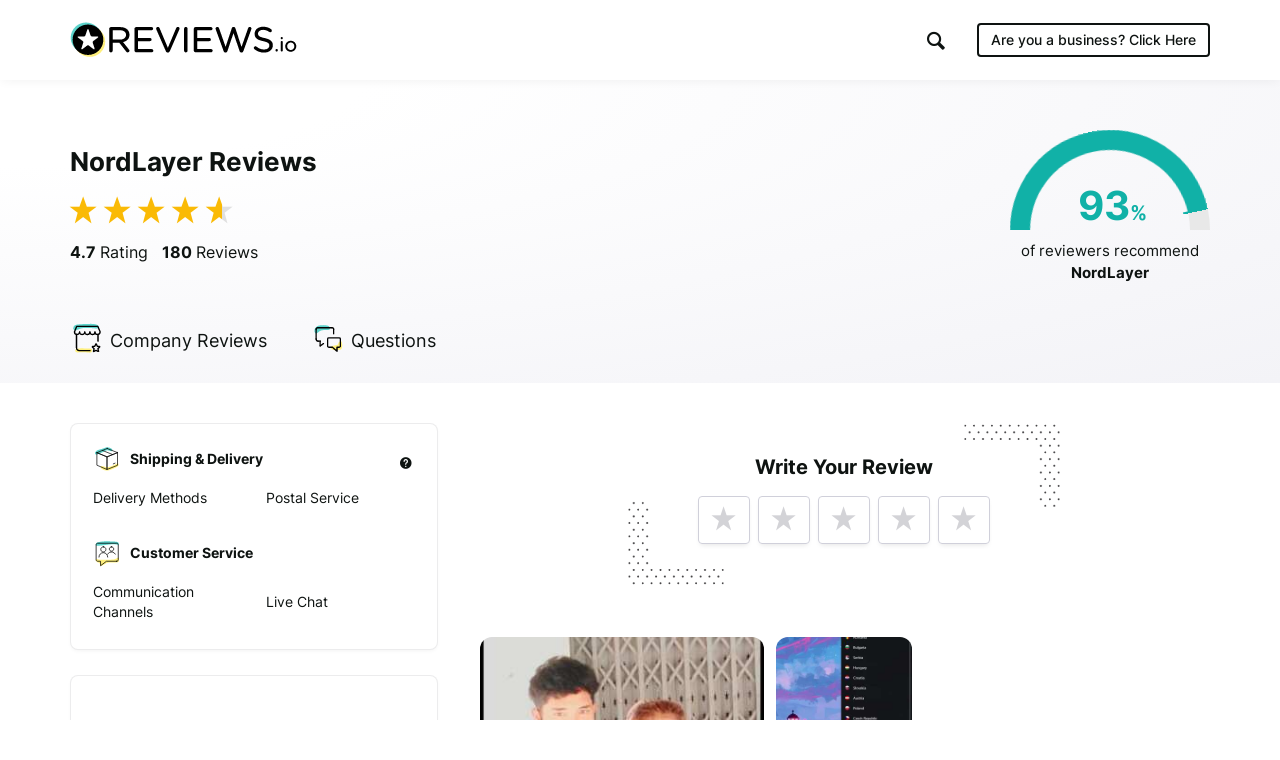

--- FILE ---
content_type: text/html; charset=UTF-8
request_url: https://www.reviews.io/company-reviews/store/nordlayer/Qr
body_size: 23421
content:
<!DOCTYPE html>

<html lang="en">
    <head>
        <script>
            // Check lang on home page and redirect to German homepage
            if((window.location.pathname == '/' || window.location.pathname == '') && window.location.hostname.indexOf('ai.reviews.')==-1) {
                var language = window.navigator.userLanguage || window.navigator.language;
                if(language.includes('de')) {
                    window.location.href = '/de';
                }
            }
        </script>
        
                            
    <title>Page 2 of 9 for NordLayer Reviews</title>
    <meta http-equiv="Content-Type" content="text/html; charset=utf-8">
    <meta name="viewport" content="width=device-width, initial-scale=1.0">
        <meta name="title" content=""/>
    <meta property="og:title" content="Page 2 of 9 for NordLayer Reviews"/>
    <meta property="og:url" content="https://www.reviews.io/company-reviews/store/nordlayer/Qr"/>

        <meta property="og:image" content="https://www.reviews.io/meta-image/nordlayer?v=2025-12-07"/>
            <meta property="og:image:secure_url" content="https://www.reviews.io/meta-image/nordlayer?v=2025-12-07"/>
                <meta property="og:image:width" content="1200"/>
    <meta property="og:image:height" content="630"/>
    <meta property="og:site_name" content="reviews.io"/>
    <meta name="twitter:card" content="summary_large_image">
    <meta name="twitter:site" content="@reviews_experts">
    <meta name="twitter:title" content="Page 2 of 9 for NordLayer Reviews">
        <meta name="twitter:image" content="https://www.reviews.io/meta-image/nordlayer?v=2025-12-07"/>
        <meta name="google-site-verification" content="zV8bPWm8iJEpBm73y4LNsrm84ZfEAatpSQi1q5Sxjaw"/>
    <meta name="google-site-verification" content="mqVu3CqBYjmRBBai5t9EHCAg-TNSpx5rz7lXZNnMAwA" />
    <meta name="google-site-verification" content="oRUq8wvh9Ji-p5NMtZUEciUcKzhpKiEeuNK1JB9cqto" />
    <meta name="google-site-verification" content="7MURZ3nyE_SgN-A3nTF793Ik-824lZ-xOIxFLAR1q1A" />
    <meta name="facebook-domain-verification" content="4b1gn0ntbac9zz012iigjk9er8j7up" />



    
            <meta name="robots" content="follow, noindex"/>
    <script  src="https://widget.reviews.co.uk/instagram-photo-profile/dist.js?v=profile_page&x=5" type="text/javascript"></script>




        
            
            <link rel="next" href="https://www.reviews.io/company-reviews/store/nordlayer/4p"/>
        
        
            
            <link rel="prev" href="https://www.reviews.io/company-reviews/store/nordlayer"/>
            
        
                        
<!-- Favicons -->
<link rel="apple-touch-icon" sizes="180x180" href="https://assets.reviews.io/favicon/apple-touch-icon.png">
<link rel="icon" type="image/png" sizes="32x32" href="https://assets.reviews.io/favicon/favicon-32x32.png">
<link rel="icon" type="image/png" sizes="16x16" href="https://assets.reviews.io/favicon/favicon-16x16.png">
<link rel="manifest" href="https://assets.reviews.io/favicon/site.webmanifest">
<link rel="mask-icon" href="https://assets.reviews.io/favicon/safari-pinned-tab.svg" color="#5bbad5">
<link rel="shortcut icon" href="https://assets.reviews.io/favicon/favicon.ico">
<meta name="msapplication-TileColor" content="#ffffff">
<meta name="msapplication-config" content="https://assets.reviews.io/favicon/browserconfig.xml">
<meta name="theme-color" content="#ffffff">



<link rel="stylesheet"  type="text/css" media="screen" href="https://assets.reviews.io/iconfont/reviewsio-icons/style.css?v=2020-09-24">

<link  href="https://assets.reviews.io/css/store-page.css?b85fe05a9fa8e6d66f36e22e8a0d2dbad16f14b0" rel="stylesheet" media="screen">

<link href="https://assets.reviews.io/fonts/gwebfonts/inter/inter.css" rel="stylesheet" media="print" onload="this.media='all'">


        <style>
            .pagination {
                margin: 40px 0px 40px 0px;
            }

            .pagination > li > a {
                text-decoration: none;
                background-color: #fff;
                color: #777;
                min-width: 40px;
            }

            .pagination > li > a:focus {
                background-color: #f0f0f0 !important;
            }

            .pagination > li > a:hover, .pagination>.active>a, .pagination>.active>a:focus, .pagination>.active>a:hover, .pagination>.active>span, .pagination>.active>span:focus, .pagination>.active>span:hover {
                background-color: #12cf6c !important;
                color: white;
                border: 1px solid #ddd;
                min-width: 40px;
            }

            .pagination>.disabled>a, .pagination>.disabled>a:focus, .pagination>.disabled>a:hover, .pagination>.disabled>span, .pagination>.disabled>span:focus, .pagination>.disabled>span:hover {
                color: #777;
                cursor: not-allowed;
                background-color: #f0f0f0;
                border: 1px solid #ddd;
                min-width: 40px;
            }
        </style>
    
        
                            <script>
        var photoPage = 0;
        var storeId = "PR7Wq"
    </script>
    
<style>
    .grecaptcha-badge { visibility: hidden; }
</style>
<script src='https://www.google.com/recaptcha/api.js?render=6LfXZCkaAAAAAA6P92lEjjUSaoqB_tFkjJB_8G1A'></script>
<script>
    document.addEventListener('DOMContentLoaded', function () {
        grecaptcha.ready(function() {
            grecaptcha.execute('6LfXZCkaAAAAAA6P92lEjjUSaoqB_tFkjJB_8G1A', { action: 'company_page_load' }).then(token => {
                const response = document.getElementById('g-recaptcha-response-100000');
                if (response) {
                    response.setAttribute('aria-hidden', 'true');
                }
            });
        });
    });
    window.IGLOO = window.IGLOO || {
        "bbout_element_id" : "iovation_blackbox",
        "enable_rip" : true,
        "enable_flash" : false,
        "install_flash" : false,
        "loader" : {
            "version" : "general5"
        },
    };
</script>
<script async src="https://www.reviews.io/js/iovation/loader.js"></script>
<script async src="//cdn.jsdelivr.net/npm/@fingerprintjs/fingerprintjs@3/dist/fp.min.js"></script>
<script src="/cw-assets/js/store-page.js?id=9ab7b29c30e623df035b" ></script>

<script type="application/ld+json">
     { "@context" : "http://schema.org", "@type" : "LocalBusiness", "@id" : "https://www.reviews.io/company-reviews/store/nordlayer", "name" : "NordLayer", "url" : "https://nordlayer.com/", "image": { "@type": "ImageObject", "url": "https://www.reviews.io/logo-image/nordlayer", "width": 515, "height": 515 }, "aggregateRating" : { "@type" : "aggregateRating", "bestRating" : "5", "ratingValue" : "4.70", "worstRating" : "1", "reviewCount" : "180" } , "review": [ { "@type":"Review", "itemReviewed": { "@type":"Organization", "name":"NordLayer", "image":"https://www.reviews.io/logo-image/nordlayer" }, "author": { "@type":"Person", "name":"Anonymous " }, "publisher": { "@type":"Organization", "name":"", "sameAs":"" }, "datePublished":"2022-11-17 14:20:07", "reviewBody":"The VPN service is good and the support replied on time. Only issues is that it takes a while to effectively been connected to the VPN. It seems there is a short delay between the UI saying your are connected and the effective connection. We experienced this issue many times, so be careful and wait some time before navigating or calling services behind the VPN. Connection from the CLI on Linux, you can clearly see this delay due to the gateway list to be downloaded (after you connect), with a sleep of at least 20 seconds you can be sure the connection to the gateway will be effective, hence navigating behind the VPN.", "reviewRating": { "@type":"Rating", "bestRating":"5", "worstRating":"1", "ratingValue":"4" } } , { "@type":"Review", "itemReviewed": { "@type":"Organization", "name":"NordLayer", "image":"https://www.reviews.io/logo-image/nordlayer" }, "author": { "@type":"Person", "name":"Lukas Klement " }, "publisher": { "@type":"Organization", "name":"", "sameAs":"" }, "datePublished":"2022-11-10 15:40:56", "reviewBody":"NordLayer offers a superb product, polished to the last detail. We have been searching for a solution to limit access to some of our Google Cloud Engine servers to authenticated users only. When reaching out to NordLayer with our specific requirements, they have been impressively quick to assemble a team to answer our questions and help us make our buying decision a breeze.", "reviewRating": { "@type":"Rating", "bestRating":"5", "worstRating":"1", "ratingValue":"5" } } , { "@type":"Review", "itemReviewed": { "@type":"Organization", "name":"NordLayer", "image":"https://www.reviews.io/logo-image/nordlayer" }, "author": { "@type":"Person", "name":"Anonymous " }, "publisher": { "@type":"Organization", "name":"", "sameAs":"" }, "datePublished":"2022-10-15 01:11:22", "reviewBody":"NordLayer is the BEST!!", "reviewRating": { "@type":"Rating", "bestRating":"5", "worstRating":"1", "ratingValue":"5" } } , { "@type":"Review", "itemReviewed": { "@type":"Organization", "name":"NordLayer", "image":"https://www.reviews.io/logo-image/nordlayer" }, "author": { "@type":"Person", "name":"Anonymous " }, "publisher": { "@type":"Organization", "name":"", "sameAs":"" }, "datePublished":"2022-09-27 23:55:51", "reviewBody":"Very straight forward set up and great customer service. All queries have been answered and resolved quickly.", "reviewRating": { "@type":"Rating", "bestRating":"5", "worstRating":"1", "ratingValue":"5" } } , { "@type":"Review", "itemReviewed": { "@type":"Organization", "name":"NordLayer", "image":"https://www.reviews.io/logo-image/nordlayer" }, "author": { "@type":"Person", "name":"Anonymous " }, "publisher": { "@type":"Organization", "name":"", "sameAs":"" }, "datePublished":"2022-09-12 14:51:06", "reviewBody":"Needed advice on how to setup new staff on NordLayer. Didn&#039;t know who our administrator for the account was so contacted support. Fred replied on chat immediately to my query and gave me the information I needed. Fast, efficient service. Thanks Fred!", "reviewRating": { "@type":"Rating", "bestRating":"5", "worstRating":"1", "ratingValue":"5" } } , { "@type":"Review", "itemReviewed": { "@type":"Organization", "name":"NordLayer", "image":"https://www.reviews.io/logo-image/nordlayer" }, "author": { "@type":"Person", "name":"Anonymous " }, "publisher": { "@type":"Organization", "name":"", "sameAs":"" }, "datePublished":"2022-08-25 22:42:57", "reviewBody":"Quick help to resolve my issues! Thanks a bunch!", "reviewRating": { "@type":"Rating", "bestRating":"5", "worstRating":"1", "ratingValue":"5" } } , { "@type":"Review", "itemReviewed": { "@type":"Organization", "name":"NordLayer", "image":"https://www.reviews.io/logo-image/nordlayer" }, "author": { "@type":"Person", "name":"Anonymous " }, "publisher": { "@type":"Organization", "name":"", "sameAs":"" }, "datePublished":"2022-08-08 15:38:31", "reviewBody":"quick response, solved the issue in a short time, great customer service", "reviewRating": { "@type":"Rating", "bestRating":"5", "worstRating":"1", "ratingValue":"5" } } , { "@type":"Review", "itemReviewed": { "@type":"Organization", "name":"NordLayer", "image":"https://www.reviews.io/logo-image/nordlayer" }, "author": { "@type":"Person", "name":"Anonymous " }, "publisher": { "@type":"Organization", "name":"", "sameAs":"" }, "datePublished":"2022-08-08 03:36:18", "reviewBody":"Great Customer Service. Personal assistance provided.", "reviewRating": { "@type":"Rating", "bestRating":"5", "worstRating":"1", "ratingValue":"5" } } , { "@type":"Review", "itemReviewed": { "@type":"Organization", "name":"NordLayer", "image":"https://www.reviews.io/logo-image/nordlayer" }, "author": { "@type":"Person", "name":"Anonymous " }, "publisher": { "@type":"Organization", "name":"", "sameAs":"" }, "datePublished":"2022-07-20 17:37:15", "reviewBody":"Great and instant support!", "reviewRating": { "@type":"Rating", "bestRating":"5", "worstRating":"1", "ratingValue":"5" } } , { "@type":"Review", "itemReviewed": { "@type":"Organization", "name":"NordLayer", "image":"https://www.reviews.io/logo-image/nordlayer" }, "author": { "@type":"Person", "name":"Ivan " }, "publisher": { "@type":"Organization", "name":"", "sameAs":"" }, "datePublished":"2022-07-17 00:15:50", "reviewBody":"The customer support team are fantastically fast, great work guys! The product is also very good, recommended.", "reviewRating": { "@type":"Rating", "bestRating":"5", "worstRating":"1", "ratingValue":"5" } } , { "@type":"Review", "itemReviewed": { "@type":"Organization", "name":"NordLayer", "image":"https://www.reviews.io/logo-image/nordlayer" }, "author": { "@type":"Person", "name":"Anonymous " }, "publisher": { "@type":"Organization", "name":"", "sameAs":"" }, "datePublished":"2022-07-05 09:56:43", "reviewBody":"Super fast customer support. Resolved my app/technical issue using two pronged approach with both chat support and email support.", "reviewRating": { "@type":"Rating", "bestRating":"5", "worstRating":"1", "ratingValue":"5" } } , { "@type":"Review", "itemReviewed": { "@type":"Organization", "name":"NordLayer", "image":"https://www.reviews.io/logo-image/nordlayer" }, "author": { "@type":"Person", "name":"Anonymous " }, "publisher": { "@type":"Organization", "name":"", "sameAs":"" }, "datePublished":"2022-06-24 01:27:18", "reviewBody":"Great customer support, Very helpful. Tom was very helpful and help me to fix my SSO connection with Azure.", "reviewRating": { "@type":"Rating", "bestRating":"5", "worstRating":"1", "ratingValue":"4" } } , { "@type":"Review", "itemReviewed": { "@type":"Organization", "name":"NordLayer", "image":"https://www.reviews.io/logo-image/nordlayer" }, "author": { "@type":"Person", "name":"Siddhartha " }, "publisher": { "@type":"Organization", "name":"", "sameAs":"" }, "datePublished":"2022-06-17 16:22:23", "reviewBody":"Customer service was excellent and they were with me the whole time during the enrollment process.", "reviewRating": { "@type":"Rating", "bestRating":"5", "worstRating":"1", "ratingValue":"5" } } , { "@type":"Review", "itemReviewed": { "@type":"Organization", "name":"NordLayer", "image":"https://www.reviews.io/logo-image/nordlayer" }, "author": { "@type":"Person", "name":"Anonymous " }, "publisher": { "@type":"Organization", "name":"", "sameAs":"" }, "datePublished":"2022-06-12 22:12:07", "reviewBody":"Always good response from Nordlayer. Thanks.", "reviewRating": { "@type":"Rating", "bestRating":"5", "worstRating":"1", "ratingValue":"5" } } , { "@type":"Review", "itemReviewed": { "@type":"Organization", "name":"NordLayer", "image":"https://www.reviews.io/logo-image/nordlayer" }, "author": { "@type":"Person", "name":"Anonymous " }, "publisher": { "@type":"Organization", "name":"", "sameAs":"" }, "datePublished":"2022-06-10 14:45:18", "reviewBody":"Customer service was very helpful in resolving my problem. Nate was the customer service person.", "reviewRating": { "@type":"Rating", "bestRating":"5", "worstRating":"1", "ratingValue":"5" } } , { "@type":"Review", "itemReviewed": { "@type":"Organization", "name":"NordLayer", "image":"https://www.reviews.io/logo-image/nordlayer" }, "author": { "@type":"Person", "name":"Charlie " }, "publisher": { "@type":"Organization", "name":"", "sameAs":"" }, "datePublished":"2022-06-08 20:50:18", "reviewBody":"The customer service was immediate and excellent.", "reviewRating": { "@type":"Rating", "bestRating":"5", "worstRating":"1", "ratingValue":"5" } } , { "@type":"Review", "itemReviewed": { "@type":"Organization", "name":"NordLayer", "image":"https://www.reviews.io/logo-image/nordlayer" }, "author": { "@type":"Person", "name":"GEORGE MATTHES " }, "publisher": { "@type":"Organization", "name":"", "sameAs":"" }, "datePublished":"2022-06-07 17:40:06", "reviewBody":"great personal , good assistance and clear instructions as to we need", "reviewRating": { "@type":"Rating", "bestRating":"5", "worstRating":"1", "ratingValue":"5" } } , { "@type":"Review", "itemReviewed": { "@type":"Organization", "name":"NordLayer", "image":"https://www.reviews.io/logo-image/nordlayer" }, "author": { "@type":"Person", "name":"Anonymous " }, "publisher": { "@type":"Organization", "name":"", "sameAs":"" }, "datePublished":"2022-06-07 15:21:01", "reviewBody":"Authentification", "reviewRating": { "@type":"Rating", "bestRating":"5", "worstRating":"1", "ratingValue":"5" } } , { "@type":"Review", "itemReviewed": { "@type":"Organization", "name":"NordLayer", "image":"https://www.reviews.io/logo-image/nordlayer" }, "author": { "@type":"Person", "name":"Jen " }, "publisher": { "@type":"Organization", "name":"", "sameAs":"" }, "datePublished":"2022-06-03 19:15:45", "reviewBody":"Excellent customer service", "reviewRating": { "@type":"Rating", "bestRating":"5", "worstRating":"1", "ratingValue":"5" } } , { "@type":"Review", "itemReviewed": { "@type":"Organization", "name":"NordLayer", "image":"https://www.reviews.io/logo-image/nordlayer" }, "author": { "@type":"Person", "name":"Anonymous " }, "publisher": { "@type":"Organization", "name":"", "sameAs":"" }, "datePublished":"2022-06-03 19:05:16", "reviewBody":"The support team was very helpful.", "reviewRating": { "@type":"Rating", "bestRating":"5", "worstRating":"1", "ratingValue":"5" } } ] } 
</script>
<script>
    var store_id = 520583;

    var store_url_key = 'nordlayer';

    var __debug = 0;

    var api = 'https://api.reviews.io';

</script>
        <script>
            var __debug = 0;
        </script>
            
    

        <link rel="manifest" href="/manifest.json" />

        
                    <script src="https://cdn.onesignal.com/sdks/OneSignalSDK.js" async=""></script>
            <script>
                var OneSignal = window.OneSignal || [];
                OneSignal.push(function() {
                  OneSignal.init({
                    appId: "1bbae90d-9d58-421d-8326-eaa6ea667fe4",
                    autoRegister: false,
                    notifyButton: {
                      enable: false,
                    },
                    displayPredicate: function() {
                        return false;
                    }
                  });
                });
              </script>
        
        
                                
<!--  START GOOGLE TAG MANAGER  -->

<!-- Google Tag Manager -->
<script>(function(w,d,s,l,i){w[l]=w[l]||[];w[l].push({'gtm.start':
new Date().getTime(),event:'gtm.js'});var f=d.getElementsByTagName(s)[0],
j=d.createElement(s),dl=l!='dataLayer'?'&l='+l:'';j.async=true;j.src=
'https://www.googletagmanager.com/gtm.js?id='+i+dl;f.parentNode.insertBefore(j,f);
})(window,document,'script','dataLayer','GTM-MT52C3C');</script>
<!-- End Google Tag Manager -->

        
    </head>

    <body >

        
                                
<!-- Google Tag Manager (noscript) -->
<noscript><iframe src="https://www.googletagmanager.com/ns.html?id=GTM-MT52C3C"
height="0" width="0" style="display:none;visibility:hidden"></iframe></noscript>
<!-- End Google Tag Manager (noscript) -->

        
        
                            <div class="TopHeader TopHeader--b2c ">
        <div class="TopHeader__inner">

            <div class="TopHeader__logo">
                <a href="https://www.reviews.io" class='logo__link' >
                    <img src="https://assets.reviews.io/img/all-global-assets/logo/reviewsio-logo.svg" alt="REVIEWS.io logo" class='logo__img logo__img--desktop'/>
                    <img src="https://assets.reviews.io/img/all-global-assets/logo/reviewsio-logo--minimised.svg" alt="REVIEWS.io logo" class='logo__img logo__img--mobile'/>
                </a>
            </div>

            
                <div class="TopHeader__search TopHeader__search--minimisable TopHeader__search--largeVersion js-search-inputfield">
                    <div class="TopHeader__search__inner Search">
                        <form method="get" action="https://www.reviews.io/search/">
                            <label for="searchInput" aria-label="Search for companies" style="position:absolute;"></label>
                            <input id="searchInput" type="search" name="search" class="search__field" role="searchbox" autocomplete="off" aria-hidden="true" tabindex="-1" placeholder="Search for Companies">
                        </form>
                        <div class="SearchResults">
                        </div>

                        <div class="searchField__icon searchField__icon--search">
                            <i class="ricon-magnifying-glass" role="search" ></i>
                        </div>
                        <div class="searchField__icon searchField__icon--close js-hide-search-inputfield">
                            <i class="ricon-thin-close"></i>
                        </div>
                    </div>
                </div>

                <div class="TopHeader__right">
                    <div class="TopHeader__buttons">
                        
                        <style>
                            a.TopHeader__buttons__btn.TopHeader__buttons__btn--getstartedBtn.TopHeader__buttons__btn--getstartedBtn--b2c:focus {
                                padding: 10px;
                            }

                            .ricon-magnifying-glass:focus-visible {
                                border: 2px solid black;
                                outline: none;
                            }

                            .TopHeader .TopHeader__search-trigger .trigger__icon {
                                display: inline;
                            }
                        </style>

                                                    <a href="https://dash.reviews.io/login" class="TopHeader__buttons__btn TopHeader__buttons__btn--loginBtn">
                                Login
                            </a>

                            <div class="TopHeader__buttons__btn TopHeader__buttons__btn--searchTrigger js-show-search-inputfield">
                                <div class="TopHeader__search-trigger">
                                    <i class="ricon-magnifying-glass trigger__icon" role="button" aria-label="Search" tabindex="0"></i>
                                </div>
                            </div>

                            <a href="#" class="TopHeader__buttons__btn TopHeader__buttons__btn--getstartedBtn TopHeader__buttons__btn--getstartedBtn--b2b js-open-signuppopup-free">
                                Start Free Trial
                            </a>

                            <a href="https://www.reviews.io/business-solutions" class="TopHeader__buttons__btn TopHeader__buttons__btn--getstartedBtn TopHeader__buttons__btn--getstartedBtn--b2c">
                                Are you a business? <span class="hiddenLaptop">Click Here</span>
                            </a>

                        
                                                    <div  class="TopHeader__buttons__btn TopHeader__buttons__btn--menuBtn js-show-mobileNavigation" aria-hidden="true" tabindex="-1">
                                <span class="menuBtn__icon">
                                    <span class="icon__line icon__line--one"></span>
                                    <span class="icon__line icon__line--two"></span>
                                    <span class="icon__line icon__line--three"></span>
                                </span>
                            </div>
                                            </div>
                </div>
            



                            <div class="MobileNavigation js-mobileNavigation" >

                    <button type="button" class="MobileNavigation__closeBtn"
                        aria-hidden="true"
                        tabindex="-1"
                        aria-label="Close menu"
                    >
                        <i class="icon-negative-3-01"></i>
                    </button>

                    <div class="MobileNavigation__list">
                        <div class="list__group">
                            <div class="list__item list__item--showOnB2C">
                                <a href="https://www.reviews.io/business-solutions"
                                    class="Button Button--sm Button--outline Button--outline--light Button--fw-phone-md"
                                    aria-hidden="true"
                                    tabindex="-1"
                                >
                                    Are you a business?
                                </a>
                            </div>

                                                    </div>

                                                <div class="list__group">

                            <a href="https://www.reviews.io/front/termsconditions"
                                class="list__item"
                                aria-hidden="true"
                                tabindex="-1"
                            >
                                <div class="TextBody TextBody--xxs TextBody--light">
                                    Terms &amp; Conditions
                                </div>
                            </a>
                            <a href="https://www.reviews.io/front/user-privacy-policy"
                                class="list__item"
                                aria-hidden="true"
                                tabindex="-1"
                            >
                                <div class="TextBody TextBody--xxs TextBody--light">
                                    User Privacy Policy
                                </div>
                            </a>
                            <a href="https://www.reviews.io/front/business-user-privacy-policy"
                                class="list__item"
                                aria-hidden="true"
                                tabindex="-1"
                            >
                                <div class="TextBody TextBody--xxs TextBody--light">
                                    Business User Privacy Policy
                                </div>
                            </a>
                            <a href="https://www.reviews.io/front/data-protection"
                                class="list__item"
                                aria-hidden="true"
                                tabindex="-1"
                            >
                                <div class="TextBody TextBody--xxs TextBody--light">
                                    Data Protection
                                </div>
                            </a>
                            <a href="https://www.reviews.io/front/data-request"
                                class="list__item"
                                aria-hidden="true"
                                tabindex="-1"
                            >
                                <div class="TextBody TextBody--xxs TextBody--light">
                                    Data Request
                                </div>
                            </a>

                        </div>

                        
                    </div>

                </div>
                    </div>
    </div>




        
                
            
                    <iframe src='//collector.reviews.io/nordlayer/track?u=%2Fcompany-reviews%2Fstore%2Fnordlayer%2FQr' height=0 width=0 style='border:0px;width:0px;height:0px;opacity:0'></iframe>
        <img src='/reporting/on-business/520583.gif' style="position:absolute; visibility:hidden" alt=''/>

    <!--  -->

    <div class='StorePage ' >

        
        
            <div class="StorePage__header    ">
    <div class="header__inner">
        <div class="header__row">
            <div class="header__left">
                <div class="header__ratingText">
                                            <h1 class="TextHeading TextHeading--md">
            NordLayer Reviews
        </h1>
                        
                    <div class="header__statistics">
                                                                                    <span class="statistics__starRating">
        <div class="Rating Rating--xxlg ">
    <div class="Rating__stars u-marginBottom--none">
                    <i class="stars__icon ricon-percentage-star--100 stars__icon--100"></i>
                    <i class="stars__icon ricon-percentage-star--100 stars__icon--100"></i>
                    <i class="stars__icon ricon-percentage-star--100 stars__icon--100"></i>
                    <i class="stars__icon ricon-percentage-star--100 stars__icon--100"></i>
                    <i class="stars__icon ricon-percentage-star--100  stars__icon--75"></i>
        </div>
</div>    </span>

<span class="statistics__totalReviews">
            <span class="TextBody TextBody--sm TextBody--inline js-reviewsio-avg-rating">
            <strong>
                4.7
             </strong>
            Rating
        </span>

        <span class="TextBody TextBody--sm TextBody--inline js-reviewsio-review-count">
            <strong>
                180
            </strong>
            Reviews
        </span>

    
    <style>
        label#pushNotificationContainer:focus {
            outline: 2px solid black;
            padding: 0;
            border-radius: 100px;
            border: 0;
        }
    </style>
            <label id='pushNotificationContainer' style='display:none;' for="reviewNotifications" aria-label="Toggle to receive notifications for new reviews" class="ToggleButton ToggleButton--withRightIcon" role="button" aria-pressed="false" tabindex="0" tooltip="Click this toggle to be notified about new reviews. We promise not to send you unrelated messages." tooltip-position="top" tooltip-align="left" tooltip-size="280" tooltip-align="left">
            <input id="reviewNotifications" class='notification-slider' type="checkbox" tabindex="0">

            <div class="ToggleButton__inner">
                <div class="ToggleButton__circle">
                </div>

                <div class="ToggleButton__base">
                </div>
            </div>
            <i class="icon-bell ToggleButton__icon"></i>
        </label>
        

</span>
                                                                        </div>
                </div>
            </div>

            <div class="header__right">


                                    <style>
    .HalfDoughnutChart__container .arc{
        -webkit-transform: rotate(168deg) !important;
        -moz-transform: rotate(168deg) !important;
        -ms-transform: rotate(168deg) !important;
        -o-transform: rotate(168deg) !important;
            border-color: #11B1A7;
        }

    .HalfDoughnutChart__container .arc:after{
        content: '';
        position: absolute;
        left:  -40px;
        top: 5px;
    }

    .HalfDoughnutChart__container .arc:before{
            background-color: #11B1A7;
        }

    .HalfDoughnutChart__container  .arc + .score .TextHeading{
            color: #11B1A7 !important;
        }
</style>

<div class="HalfDoughnutChart">
     <div class="HalfDoughnutChart__container">
         <div class="arc" data-value="93">
         </div>
         <span class="score">
             <span class="TextHeading TextHeading--lg TextHeading--inline ">
                 93
             </span>
             <span class="TextHeading TextHeading--sm TextHeading--inline ">
                 %
             </span>
         </span>
     </div>

     <div class="HalfDoughnutChart__description">
         <span class="TextBody TextBody--xs TextBody--inline  u-textCenter--all">
             of reviewers recommend
             <strong>
                 NordLayer
             </strong>
         </span>
     </div>
 </div>

                            </div>
        </div>

        <div class="header__row header__row--tabs">
    <div class='header__tabs'>
                                    <a class='header__tab js-tab-company ' href="https://www.reviews.io/company-reviews/store/nordlayer">
                    <img src="https://assets.reviews.io/img/all-global-assets/icons/icon-company-reviews--sm--colour.svg " alt="" class="tab__icon"/>
                    <span class="TextBody TextBody--sm">
                                                    <span class="mobileBlock">
                                                                    Company
                                                            </span>

                                                            <span class="hideOnMobile">
                                    Reviews
                                </span>
                                                    
                         
                    </span>
                </a>
                                                                    <a class='header__tab js-tab-questions-answers ' href="https://www.reviews.io/company-reviews/store/nordlayer/questions-and-answers">
                    <img src="https://assets.reviews.io/img/all-global-assets/icons/icon-questions-answers--sm--colour.svg " alt="" class="tab__icon"/>
                    <span class="TextBody TextBody--sm">
                                                    <span class="mobileBlock">
                                                                    Questions
                                                            </span>

                                                    
                         
                    </span>
                </a>
                                                                    <a class='header__tab js-tab-metrics header__tab--onlyMobile' href="https://www.reviews.io/company-reviews/store/nordlayer#metrics">
                    <img src="https://assets.reviews.io/img/all-global-assets/icons/icon-reporting--sm--colour.svg " alt="" class="tab__icon"/>
                    <span class="TextBody TextBody--sm">
                                                    <span class="mobileBlock">
                                                                    Metrics
                                                            </span>

                                                    
                         
                    </span>
                </a>
                                            </div>
</div>

<script>
    var _curUrl =  location.toString().replace(location.search, "");
    if (_curUrl.indexOf('/product-reviews/')!=-1) {
        _curUrl = 'https://www.reviews.io/product-reviews/store/nordlayer';
    }

    function showActiveJSView(view) {
        $('.js-mobileView').addClass('isHidden');
                                                                                                                if (view != "metrics") {
                $('.js-metricsView').removeClass('isActive');
                $('.js-metricsView').addClass('isHidden');
            }
                                            if (view != "info") {
                $('.js-infoView').removeClass('isActive');
                $('.js-infoView').addClass('isHidden');
            }
                            $('.js-' + view + 'View').removeClass('isHidden');
        $('.js-' + view + 'View').addClass('isActive');
    }


</script>
    </div>
</div>

        <div class="StorePage__content">
            <div class="content__inner">

                <div class="content__left">
                        
    <div class="MobileView js-mobileView js-metricsView">
        <div class="PanelCard">

            <div class="c-stickyStatistics">
                <div class="u-marginBottom--md">
                    <div class="flex-row flex-row--noMargin flex-middle-xxs">
                        <div class="TextHeading TextHeading--sm TextHeading--inline u-marginBottom--none u-marginRight--xs u-verticalAlign--middle">
                            4.7

                        </div>

                        <div class="Rating Rating--md ">
    <div class="Rating__stars u-marginBottom--none">
                    <i class="stars__icon ricon-percentage-star--100 stars__icon--100"></i>
                    <i class="stars__icon ricon-percentage-star--100 stars__icon--100"></i>
                    <i class="stars__icon ricon-percentage-star--100 stars__icon--100"></i>
                    <i class="stars__icon ricon-percentage-star--100 stars__icon--100"></i>
                    <i class="stars__icon ricon-percentage-star--100  stars__icon--75"></i>
        </div>
</div>
                    </div>
                    <div class="R-TextBody TextBody--xs u-textLeft--all u-marginBottom--xs">
                        Based on 180 reviews
                    </div>
                </div>
            </div>

            <div class="MerchantMetrics MerchantMetrics--table">
                <div class="IconButton IconButton--md u-marginBottom--none u-cursorDefault c-merchantMetricsTooltip isTooltipVisibleOnMobile" tooltip="This data is produced by analysing genuine customer experiences. It is not a guarantee of the company." tooltip-size="180" tooltip-fontsize="xxxxs" tooltip-position-align="topRight" tooltip-enable="false">
                    <i class="ricon-question-mark IconButton__icon"></i>
                </div>

                <table class="MerchantMetrics__table">
                                        <tbody class="table__body">
                                                    <tr class="table__row">
                                <th colspan="2" class="table__cell table__cell--cellhead">
                                    <div class="item__heading">

                                        
                                        <div class="heading__image heading__image--delivery"></div>

                                        <div class="heading__text">
                                            Shipping &amp; Delivery
                                        </div>
                                    </div>
                                </th>
                            </tr>
                                                            <tr class="table__row">
                                    <th class="table__cell table__cell--description">
                                        <div class="block__question">
                                            Delivery Methods                                        </div>
                                    </th>
                                                                            <td class="table__cell table__cell--answer">
                                            <div class="block__answer">
                                                Postal Service                                            </div>
                                        </td>
                                                                    </tr>
                                                    
                        
                            <tr class="table__row">
                                <th colspan="2" class="table__cell table__cell--cellhead">
                                  <div class="item__heading">
                                        
                                      <div class="heading__image heading__image--customerservice"></div>
                                      <div class="heading__text">
                                          Customer Service
                                      </div>
                                  </div>
                                </th>
                            </tr>
                                                            <tr class="table__row">
                                    <th class="table__cell table__cell--description">
                                        <div class="block__question">
                                            Communication Channels                                        </div>
                                    </th>
                                                                            <td class="table__cell table__cell--answer">
                                            <div class="block__answer">
                                                Live Chat                                            </div>
                                        </td>
                                                                    </tr>
                                                        
                        
                        
                    </tbody>
                </table>
            </div>
        </div>
    </div>
    
        



        
    
            <div class="MobileView js-mobileView js-infoView isHidden">
                    </div>
    

    
    

            <div class="MobileView js-mobileView js-infoView">
            <div class="PanelCard">

                <div class="LogoComponent">
        <div class="LogoComponent__inner">
            <img loading="lazy" class="LogoComponent__image "
                 src='https://d1011j0lbv5k1u.cloudfront.net/assets/store-520583/520583-logo-1638861518.png'

                                   alt="Read NordLayer Reviews"
                 onerror="$(this).hide();"
                             />
        </div>
    </div>

                


                                    <a class="Button Button--md Button--primary Button--fullwidth" rel="nofollow" href="https://www.reviews.io/exit/520583" target="_blank">
                        <span class="Button__text">
                            Visit Website
                        </span>
                    </a>
                



                                    
                                            <h3 id="company-email" class="TextHeading TextHeading--xxxs u-marginBottom--none">
                            Email:
                        </h3>
                        <p class="TextBody TextBody--xxs u-wordBreak--wordBreak">
                            support@nordlayer.com
                        </p>
                    
                    
                                                    <h3 id="company-location" class="TextHeading TextHeading--xxxs u-marginBottom--none">
                                Location:
                            </h3>
                            <p class="TextBody TextBody--xxs">
                                16192 Coastal HWY
                                                                                                    <br/>
                                    19958
                                                            </p>
                        
                                                    <div class="MapPreview" id="MapPreview">
                                                            </div>
                            <script>
                            setTimeout(function(){
                                document.getElementById('MapPreview').innerHTML = '<iframe loading="lazy" \
                                        style="border:0;width:100%" \
                                        src="https://www.google.com/maps/embed/v1/place?key=AIzaSyAhqTpH_emIUh33S3w1YYjl1yoXcq-7lwc&q=16192+Coastal+HWY%2C+19958" \
                                         \
                                > \
                                </iframe>';
                            }, 1000);
                            </script>
                                            
                
            </div>
        </div>
    

                                        <div class="js-storepage-side-content-end" style="height:1px;"></div>

                    <script>
                        var div_top = $('.js-storepage-side-content-end').offset().top;

                        $(window).resize(function() {
                            div_top = $('.js-storepage-side-content-end').offset().top;
                        });



                        function makePanelSticky() {
                            var window_top = $(window).scrollTop();
                            var buff = -20;

                            if (!$('.js-metricsView').hasClass('isSticky') && (window_top + buff >= div_top)) {
                                $('.js-metricsView').addClass('isSticky');
                            }

                            if ($('.js-metricsView').hasClass('isSticky') && (window_top + buff < div_top)) {
                                $('.js-metricsView').removeClass('isSticky');
                            }
                        }
                        $(window).scroll(makePanelSticky);
                    </script>
                    
                </div>

                <div class='content__right'>
                                <style>
    a.WriteReviewStars__star[rel="nofollow"]:focus {
        border: 2px solid black;
    }
</style>

<div class="WriteReviewStars-container">
    <!--Form is disabled Overlay -->
    <div id="formOverlay" style="display: none; position: absolute; background-color:rgba(255, 255, 255, 0.67); left:0; top:0; width: 100%; height: 100%; z-index:20;"></div>
    <!--- /formoverlay -->

    <div class="WriteReviewStars">
        <div class="WRS__inner">
            <div class="WRS__buttons">
                <p class="TextHeading TextHeading--sm">
                                            Write Your review
                                    </p>

                                    <a rel="nofollow" data-rating='1' class="WriteReviewStars__star" role="button" aria-label="Leave a 1 star review" tabindex="0">
                        <i class="icon-full-star-01 star__icon"></i>
                    </a>
                                    <a rel="nofollow" data-rating='2' class="WriteReviewStars__star" role="button" aria-label="Leave a 2 star review" tabindex="0">
                        <i class="icon-full-star-01 star__icon"></i>
                    </a>
                                    <a rel="nofollow" data-rating='3' class="WriteReviewStars__star" role="button" aria-label="Leave a 3 star review" tabindex="0">
                        <i class="icon-full-star-01 star__icon"></i>
                    </a>
                                    <a rel="nofollow" data-rating='4' class="WriteReviewStars__star" role="button" aria-label="Leave a 4 star review" tabindex="0">
                        <i class="icon-full-star-01 star__icon"></i>
                    </a>
                                    <a rel="nofollow" data-rating='5' class="WriteReviewStars__star" role="button" aria-label="Leave a 5 star review" tabindex="0">
                        <i class="icon-full-star-01 star__icon"></i>
                    </a>
                            </div>
            <div class="WRS__shapes">
                <picture>
                    <source type="image/webp" srcset="https://assets.reviews.io/img/all-global-assets/pages/business-solutions/shape__bottomlhs-corner--dots.webp 1x, https://assets.reviews.io/img/all-global-assets/pages/business-solutions/shape__bottomlhs-corner--dots@2x.webp 2x">
                    <source type="image/png" srcset="https://assets.reviews.io/img/all-global-assets/pages/business-solutions/shape__bottomlhs-corner--dots.png 1x, https://assets.reviews.io/img/all-global-assets/pages/business-solutions/shape__bottomlhs-corner--dots@2x.png 2x">
                    <img loading="lazy" class="shapes__image shapes__image--left" alt="" src="https://assets.reviews.io/img/all-global-assets/pages/business-solutions/shape__bottomlhs-corner--dots.png">
                </picture>
                <picture>
                    <source type="image/webp" srcset="https://assets.reviews.io/img/all-global-assets/pages/business-solutions/shape__bottomlhs-corner--dots.webp 1x, https://assets.reviews.io/img/all-global-assets/pages/business-solutions/shape__bottomlhs-corner--dots@2x.webp 2x">
                    <source type="image/png" srcset="https://assets.reviews.io/img/all-global-assets/pages/business-solutions/shape__bottomlhs-corner--dots.png 1x, https://assets.reviews.io/img/all-global-assets/pages/business-solutions/shape__bottomlhs-corner--dots@2x.png 2x">
                    <img loading="lazy" class="shapes__image shapes__image--right" alt="" src="https://assets.reviews.io/img/all-global-assets/pages/business-solutions/shape__bottomlhs-corner--dots.png">
                </picture>
            </div>
        </div>
    </div>

    <style>
    form input:focus,
        form select:focus,
        form textarea:focus,
        form button:focus,
        form a:focus {
            border-color: black !important;
        }
</style>
<form class="WriteReviewForm  " onsubmit="event.preventDefault();" aria-hidden="true">
    <input type="hidden" name="iovation_blackbox" id="iovation_blackbox" aria-hidden="true" tabindex="-1"/>
    <div class="WriteReviewForm__inner">
        <div class="WriteReviewForm__list">
            <div class="WriteReviewForm__item">
                <div id="commentsLabel" class="WriteReviewForm__heading">
                    Tell us how
                    <strong>NordLayer</strong>
                    made you happy
                </div>

                <div class="WriteReviewForm__subheading">
                                    </div>
                <textarea id="comments" class="WriteReviewForm__textarea" required minlength="10" aria-labelledby="commentsLabel commentscount" aria-hidden="true" tabindex="-1"></textarea>
                <div id="commentscount" class="WriteReviewForm__smalltext">
                    Minimum 10 characters
                </div>
                <div id="review_error_comment_output" class="pull-left" style="color: #c70606; font-size: 11px;"></div>
            </div>



            <div id="reviewQuestions"></div>
                                        <div class="WriteReviewForm__item">
                    <div id="uploadPhotoInputLabel" class="WriteReviewForm__heading">
                        Would you like to add a photos or videos?
                    </div>
                    <div class="WriteReviewForm__subheading">
                        Strengthen your review by uploading photos &amp; videos.
                    </div>
                    <style>
        .MediaUploader--bordered:focus-within {
            border-color: black;
        }
    </style>
    <div class="MediaUploader MediaUploader--bordered" id='dropContainer'>
        <input class="MediaUploader__input" type="file" multiple id="uploadReviewFiles" accept="image/*,video/*" title="Drag files here or browse" aria-labelledby="uploadPhotoInputLabel"
               onchange="var upload = new ReviewsFileUploader(); upload.init(this.files, 'PR7Wq', 268435456);" aria-hidden="true" tabindex="-1">
        <input type="hidden" id="uploaded" value="" aria-hidden="true" tabindex="-1">
        <div class="flex-row flex-middle-xxs">
            <div class="flex-col-xxs-12 flex-col-sm-4 u-textCenter--all u-pointerEvents--none">
                <picture>
                    <source type="image/png" srcset="https://assets.reviews.io/img/all-global-assets/pages/store-page/mediauploader__icon--photo.png 1x, https://assets.reviews.io/img/all-global-assets/pages/store-page/mediauploader__icon--photo@2x.png 2x">
                    <img loading="lazy"  class="MediaUploader__icon MediaUploader__icon--photo" alt="media upload photo icon" src="https://assets.reviews.io/img/all-global-assets/pages/store-page/mediauploader__icon--photo.png">
                </picture>
                <picture>
                    <source type="image/png" srcset="https://assets.reviews.io/img/all-global-assets/pages/store-page/mediauploader__icon--video.png 1x, https://assets.reviews.io/img/all-global-assets/pages/store-page/mediauploader__icon--video@2x.png 2x">
                    <img loading="lazy" class="MediaUploader__icon MediaUploader__icon--video" alt="media upload video icon" src="https://assets.reviews.io/img/all-global-assets/pages/store-page/mediauploader__icon--video.png">
                </picture>
            </div>
            <div class="flex-col-xxs-12 flex-col-sm-8">
                <div class="MediaUploader__heading TextHeading TextHeading--xxs u-marginBottom--none">
                    Drag files here or <span style="text-decoration:underline;">browse</span>
                </div>
                <div class="MediaUploader__subheading TextHeading TextHeading--xxxxs u-marginBottom--none">
                    (Supported files: jpg, png, mpeg, ogg, mp4 &amp; webm)
                </div>
                <div id="MediaUploader__list">
                    <div id="ProgressBar"></div>
                </div>
            </div>
        </div>
    </div>
    <div id="review_error_file_type" class="pull-left" style="color: #c70606; font-size: 11px; display: none">* One or more of these files was not uploaded due to an invalid file type.</div>
    <div id="review_error_file_size" class="pull-left" style="color: #c70606; font-size: 11px; display: none">
        * File size is too large (Max: 256 MB).
    </div>
<div id="review_error_upload_fail" class="pull-left" style="color: #c70606; font-size: 11px; display: none">
    * We could not upload one of your files, please try again later or contact support.
</div>
                </div>
            
            <div class="WriteReviewForm__item">
                <div id="nameInputLabel" class="WriteReviewForm__heading">
                    What&#039;s your name?
                </div>
                                  <div class="WriteReviewForm__subheading">
                      Leave this blank if you&#039;d like to publish your review anonymously.
                  </div>
                  <input id="name" type="text" class="WriteReviewForm__input" aria-labelledby="nameInputLabel optionalLabel" aria-hidden="true" tabindex="-1">
                  <div id="optionalLabel" class="WriteReviewForm__smalltext">
                      (Optional)
                  </div>
                                <div id="review_error_name_output" class="pull-left" style="color: #c70606; font-size: 11px;"></div>
            </div>

            <div class="WriteReviewForm__item">
                <div id="emailInputLabel" class="WriteReviewForm__heading">
                    Whats your email?
                </div>
                <div id="emailInputSubheadingLabel" class="WriteReviewForm__subheading">
                    We need your email address to verify that your review is genuine
                </div>
                <input id="email" type="email" class="WriteReviewForm__input" required aria-labelledby="emailInputLabel emailInputSubheadingLabel" aria-hidden="true" tabindex="-1">
                <div class="WriteReviewForm__smalltext">
                    Please note that we may share your email with the company to verify your order.
                </div>
                <div id="review_error_email_output" class="pull-left" style="color: #c70606; font-size: 11px;"></div>
            </div>
        </div>

        <div class="WriteReviewForm__footer">
            <button id="submitReview" class="Button Button--md Button--primary Button--fw-phone-md" onclick="createReview(false)" aria-hidden="true" tabindex="-1">
                <div id="review_submit_loading" class="ruk_loading pull-left" style="height: 14px; width: 14px; margin-right: 15px; display: none;"></div>
                Submit Review
            </button>

            <div id="review_error_main_output" class="pull-left" style="color: #c70606; font-size: 13px;"></div>

            <div style="font-size: 11px; padding: 10px; color: #757575; text-align: center;padding-bottom:20px;">
                You will be contacted by email to verify your review.<br/>
                By submitting your review you agree to the REVIEWS.io <a href="/front/termsconditions" aria-hidden="true" tabindex="-1">terms &amp; conditions</a>.<br/>
                This site is protected by reCAPTCHA and the Google <a href="https://policies.google.com/privacy" aria-hidden="true" tabindex="-1">Privacy Policy</a> and <a href="https://policies.google.com/terms" aria-hidden="true" tabindex="-1">Terms of Service</a> apply. 
            </div>
        </div>

    </div>
</form>
<script async defer language='javascript' src='/profile-script/PR7Wq?lang=en'></script>

</div>
    
    <link  rel="preload" href="https://widget.reviews.co.uk/instagram-photo-profile/host-styles/dist.css?v=4" as="style" onload='this.rel="stylesheet"' />
    <style>
        .ReviewFilters__filter.TextHeading.TextHeading--xxs:focus {
            border: 2px solid black;
            outline: none;
            padding: 4px;
        }
    </style>

            <div id="media-vue-container">
        <input type='hidden' id='instaEndpoint' value='/company-reviews/gallery/PR7Wq/1'/>

        <div class="PhotoVideoGallery">
            <div class="PhotoVideoGallery__list isActive" id='instaPhotoGallery'>
                <a class="list__item list__item--reviewPhoto" href="/company-review/store/nordlayer/26189551?media=store_review_image_id-1258697">
        <div class='js-caption' style='display:none'>
            &quot;I love your&quot;
        </div>
        <div class="item__image"  style="background-image:url('https://d1011j0lbv5k1u.cloudfront.net/assets/widget-assets/logos/icon-photo-placeholder.svg');">
            <img class="image__src" src="https://media.reviews.co.uk/resize/create?format=jpg&amp;height=300&amp;width=300&amp;crop=1&amp;src=https%3A%2F%2Fd1011j0lbv5k1u.cloudfront.net%2Fassets%2Fupload-792c8159cc9e85f7570f8d9da6cb3a86-1748734674.jpg" alt="NordLayer 5 star review on 31st May 2025" loading="lazy">
            <div class="item__overlay">
                <div class="item__playOverlay">
                    <div class="playOverlay__button">
                        <i class="icon-play-1-01 button__icon"></i>
                    </div>
                </div>
                                    <div class="overlay__review">
                        <div class="overlay__stars">
                                                            <i class="ricon-percentage-star--100 stars__icon"></i>
                                                            <i class="ricon-percentage-star--100 stars__icon"></i>
                                                            <i class="ricon-percentage-star--100 stars__icon"></i>
                                                            <i class="ricon-percentage-star--100 stars__icon"></i>
                                                            <i class="ricon-percentage-star--100 stars__icon"></i>
                                                    </div>
                        <div class="TextBody TextBody--xxxxs TextBody--white u-textCenter--all u-marginBottom--none js-username">
                            Laion
                        </div>
                    </div>
                            </div>
        </div>
    </a>

    
    

    
    
    <a class="list__item list__item--reviewPhoto" href="/company-review/store/nordlayer/11007169?media=store_review_image_id-235811">
        <div class='js-caption' style='display:none'>
            &quot;Excellent VPN servers, instant connection, easy UI, and great support. It got the whole package, and I&#039;ve tried many alternatives before using NordVPN Teams. It&#039;s even better than the regular NordVPN.&quot;
        </div>
        <div class="item__image"  style="background-image:url('https://d1011j0lbv5k1u.cloudfront.net/assets/widget-assets/logos/icon-photo-placeholder.svg');">
            <img class="image__src" src="https://media.reviews.co.uk/resize/create?format=jpg&amp;height=300&amp;width=300&amp;crop=1&amp;src=https%3A%2F%2Fd1011j0lbv5k1u.cloudfront.net%2Fassets%2Fupload-4a47a0db6e60853dedfcfdf08a5ca249-1612085681.png" alt="NordLayer 5 star review on 31st January 2021" loading="lazy">
            <div class="item__overlay">
                <div class="item__playOverlay">
                    <div class="playOverlay__button">
                        <i class="icon-play-1-01 button__icon"></i>
                    </div>
                </div>
                                    <div class="overlay__review">
                        <div class="overlay__stars">
                                                            <i class="ricon-percentage-star--100 stars__icon"></i>
                                                            <i class="ricon-percentage-star--100 stars__icon"></i>
                                                            <i class="ricon-percentage-star--100 stars__icon"></i>
                                                            <i class="ricon-percentage-star--100 stars__icon"></i>
                                                            <i class="ricon-percentage-star--100 stars__icon"></i>
                                                    </div>
                        <div class="TextBody TextBody--xxxxs TextBody--white u-textCenter--all u-marginBottom--none js-username">
                            Mo
                        </div>
                    </div>
                            </div>
        </div>
    </a>
            </div>

                    </div>

        <div class="VideoGalleryElement">
            <div class="VideoGalleryElement__list u-marginBottom--xs">
                <style>
    .VideoGalleryElement .VideoGalleryElement__list .list__item a:focus .item__inner {
        border: 2px solid white;
        outline: 2px solid black;
    }


    
</style>
            </div>
            <div class="VideoGalleryElement__controls u-textRight--all u-marginBottom--md">
                <div class="IconButton IconButton--xxlg IconButton--left" tooltip="Scroll videos left" tooltip-size="140" tooltip-fontsize="xxxxs" tooltip-position="top" tooltip-enable="false">
                    <i class="ricon-thin-arrow--left IconButton__icon"></i>
                </div>
                <div class="IconButton IconButton--xxlg IconButton--right" tooltip="Scroll videos right" tooltip-size="140" tooltip-fontsize="xxxxs" tooltip-position="top" tooltip-enable="false">
                    <i class="ricon-thin-arrow--right IconButton__icon"></i>
                </div>
            </div>
        </div>

        <div class="GlobalModal" id='instaModal'>
            <link rel="stylesheet" href="https://assets.reviews.io/iconfont/legacy/revsglobal-pr-mod/style.css?_t=20240411">
            <div class="GlobalModal__backdrop"></div>
            <div class="GlobalModal__dialog GlobalModal__dialog--width960">
                <div class="flex-row u-flexAlignItems--stretch">
                    <div class="flex-col-xxs-12 flex-col-sm-6 u-displayFlex u-justifyContent--center u-flexAlignItems--center">

                        <div class='ImageContainer'>
                            <img src="" alt="">
                        </div>

                        <div class="VideoPlayer">
                            <video src="" autoplay="true" controls="true">
                                <source src="">
                                <span class="TextHeading TextHeading--xxxs u-textCenter--all">
                                    Your browser does not support embedded videos.
                                </span>
                            </video>
                        </div>
                    </div>
                    <div class="flex-col-xxs-12 flex-col-sm-6">
                        <div class="dialog__inner dialog__inner--spaceBetween">
                            <div>
                                <div class="flex-row  u-marginTop--md u-marginBottom--md">
                                    <div class="flex-col-xxs-6 u-textLeft--all u-paddingLeft--none">
                                        <button type="button" class="controls__button js-insta-prev" aria-hidden="true" tabindex="-1" aria-label="Previous image">
                                            <i class="ruk-icon-line-arrow--left button__icon"></i>
                                        </button>
                                        <button type="button" class="controls__button js-insta-next" aria-hidden="true" tabindex="-1" aria-label="Next image">
                                            <i class="ruk-icon-line-arrow--right button__icon"></i>
                                        </button>
                                    </div>
                                    <div class="flex-col-xxs-6 u-textRight--all u-paddingRight--none">
                                        <button type="button" class="controls__button js-insta-close" aria-hidden="true" tabindex="-1" aria-label="Close">
                                            <i class="ruk-icon-line-cross button__icon"></i>
                                        </button>
                                    </div>
                                </div>

                                
                                <div class="u-textLeft--all u-marginBottom--sm">
                                    <div class="TextHeading TextHeading--xxs TextHeading--inline u-marginRight--sm js-username">
                                        Anonymous
                                    </div>

                                    <div class="RatingStars RatingStars--inline">
                                        <div class="RatingStars__stars js-stars">

                                        </div>
                                    </div>
                                </div>

                                <div class="TextBody TextBody--xxs js-caption">
                                </div>

                                                                <div class="GlobalLoader"></div>
                            </div>

                            <div>
                                <div class="u-hr u-hr--margin-sm"></div>
                                <div class="TextHeading TextHeading--xxxxs u-textCenter--all u-marginBottom--md">
                                    <span class='js-username'>Anonymous</span>&nbsp; // <span class='js-date'>01/01/2019</span>
                                </div>

                                <div class="u-textCenter--all u-marginBottom--md shareSection">
                                                                        <button type="button" class="controls__button u-marginLeft--xs u-marginRight--xs facebookShare" aria-hidden="true" tabindex="-1" aria-label="Share on Facebook">
                                        <i class="ruk-icon-line-facebook button__icon button__icon--sm"></i>
                                    </button>
                                    <a href="mailto:" class="controls__button u-marginLeft--xs u-marginRight--xs mailTo" aria-hidden="true" tabindex="-1">
                                        <i class="ruk-icon-line-email button__icon button__icon--sm button__icon--email"></i>
                                    </a>
                                    <button type="button" class="controls__button u-marginLeft--xs u-marginRight--xs twitterShare" aria-hidden="true" tabindex="-1" aria-label="Share on Twitter">
                                        <i class="ruk-icon-twitter-1-01 button__icon button__icon--sm"></i>
                                    </button>
                                    <button type="button" class="controls__button u-marginLeft--xs u-marginRight--xs pinterest" aria-hidden="true" tabindex="-1" aria-label="Share on Pinterest">
                                        <i class="ruk-icon-line-pinterest button__icon button__icon--sm"></i>
                                    </button>
                                    <a href="#" target="_blank" class="controls__button u-marginLeft--xs u-marginRight--xs shareLink" aria-hidden="true" tabindex="-1">
                                        <i class="ruk-icon-link button__icon button__icon--sm"></i>
                                    </a>
                                </div>
                            </div>
                        </div>
                    </div>
                </div>
            </div>
        </div>
    </div>
    <div class="u-textCenter--all u-marginTop--lg u-marginBottom--lg">
    <div class="StarLoader StarLoader--dark StarLoader--autoHeight isActive">
        <svg class="StarLoader__svg" version="1.1" xmlns="http://www.w3.org/2000/svg" xmlns:xlink="http://www.w3.org/1999/xlink" x="0px" y="0px" viewBox="0 0 200 200" style="enable-background:new 0 0 200 200;" xml:space="preserve">
            <g>
                <circle class="outer" cx="100" cy="100" r="95"></circle>
                <path class="outer" d="M100.2,6C47.8,6,5.4,48.5,5.4,100.8s42.5,94.8,94.8,94.8s94.8-42.5,94.8-94.8S152.5,6,100.2,6z M100.2,185.7 		c-46.9,0-84.8-38-84.8-84.8S53.3,16,100.2,16S185,54,185,100.8S147,185.7,100.2,185.7z"></path>
                <path class="inner" d="M9.085,8.778L10.887,5.175C11.196,4.56 11.944,4.313 12.56,4.622C12.798,4.743 12.993,4.937 13.113,5.178L14.915,8.78L18.322,9.121C19.006,9.188 19.507,9.797 19.44,10.481C19.411,10.771 19.284,11.039 19.081,11.24L16.24,14.08L17.293,17.939C17.473,18.604 17.08,19.286 16.418,19.466C16.125,19.545 15.812,19.515 15.537,19.379L12,17.61L8.464,19.381C7.849,19.687 7.101,19.437 6.795,18.821C6.659,18.547 6.628,18.235 6.708,17.941L7.76,14.08L4.919,11.238C4.433,10.752 4.433,9.964 4.919,9.478C5.122,9.275 5.392,9.147 5.676,9.119L9.085,8.778ZM11.999,6.351L10.258,9.833C10.141,10.066 9.913,10.224 9.654,10.25L6.407,10.575L9.148,13.316C9.341,13.509 9.415,13.791 9.344,14.054L8.338,17.743L11.66,16.08C11.874,15.973 12.126,15.973 12.34,16.08L15.663,17.742L14.656,14.054C14.584,13.791 14.659,13.509 14.852,13.316L17.593,10.577L14.346,10.252C14.087,10.226 13.859,10.068 13.742,9.835L11.999,6.351Z"></path>
            </g>
        </svg>
    </div>
</div>    
    
            <div class="ReviewFilters">
            
                            <span class="ReviewFilters__filter TextHeading TextHeading--xxs" tabindex="0">
                    Sort by:
                    <strong>Most Recent</strong>
                    <i class="ricon-thin-arrow--down"></i>
                    <span class="ReviewFilters__dd">
                        <a class="ReviewFilters__dd__link" href="https://www.reviews.io/company-reviews/store/nordlayer" rel="nofollow">Most Recent</a>
                        <a class="ReviewFilters__dd__link" href="https://www.reviews.io/company-reviews/store/nordlayer?order=highest_rated" rel="nofollow">Highest Rated</a>
                    </span>
                </span>
            
            

            <span class="ReviewFilters__filter TextHeading TextHeading--xxs" tabindex="0">
                                Filter: <strong>None</strong>
                                <i class="ricon-thin-arrow--down"></i>
                <span class="ReviewFilters__dd">
                    <a class="ReviewFilters__dd__link" href="https://www.reviews.io/company-reviews/store/nordlayer?filters%5B0%5D=" rel="nofollow">None</a>
                    <a class="ReviewFilters__dd__link" href="https://www.reviews.io/company-reviews/store/nordlayer?filters%5Brating%5D%5B0%5D=5" rel="nofollow">5 Stars</a>
                    <a class="ReviewFilters__dd__link" href="https://www.reviews.io/company-reviews/store/nordlayer?filters%5Brating%5D%5B0%5D=4" rel="nofollow">4 Stars</a>
                    <a class="ReviewFilters__dd__link" href="https://www.reviews.io/company-reviews/store/nordlayer?filters%5Brating%5D%5B0%5D=3" rel="nofollow">3 Stars</a>
                    <a class="ReviewFilters__dd__link" href="https://www.reviews.io/company-reviews/store/nordlayer?filters%5Brating%5D%5B0%5D=2" rel="nofollow">2 Stars</a>
                    <a class="ReviewFilters__dd__link" href="https://www.reviews.io/company-reviews/store/nordlayer?filters%5Brating%5D%5B0%5D=1" rel="nofollow">1 Stars</a>
                    <a class="ReviewFilters__dd__link" href="https://www.reviews.io/company-reviews/store/nordlayer?filters%5Bhelpful%5D%5B0%5D=" rel="nofollow">Helpful</a>
                                    </span>
            </span>

            

                    </div>
    
    


    
        
            
        <input type='hidden' id='StoreId' value='PR7Wq'/>
                <input type='hidden' id='LastReviewId' value='wVJaOl'/>

        <div id='ReviewUpdates'></div>

        
        <div id='reviewsContainer'>
                             

                
                
                <div class="Review " data-review-id="17020733">
    
    <div class="review-alert" style="display:none">
        <div class="controlbtnFeedback"></div>
    </div>

            <div class="Review__header">
                        <a class="Review__author" href='/company-review/store/nordlayer/17020733'>Anonymous</a>
            
            <div class="Review__overallStars">
                <div class="Review__overallStars__stars">
                    <div class="Rating Rating--md ">
    <div class="Rating__stars u-marginBottom--none">
                    <i class="stars__icon ricon-percentage-star--100 stars__icon--100"></i>
                    <i class="stars__icon ricon-percentage-star--100 stars__icon--100"></i>
                    <i class="stars__icon ricon-percentage-star--100 stars__icon--100"></i>
                    <i class="stars__icon ricon-percentage-star--100 stars__icon--100"></i>
                    <i class="stars__icon ricon-percentage-star--100 stars__icon--0"></i>
        </div>
</div>                </div>
            </div>

                            <div class="Review__badge-container">
                    <a href="/profile-modal/verified-reviews" data-toggle="ajaxmodal" class="Review__badge Review__badge--buyer">

                        
                            <div class="BadgeElement">
                                <div class="BadgeElement__icon ricon-badge--checkmark"></div>
                                <div class="BadgeElement__text">
                                    <div class="TextBody TextBody--xxxs TextBody--inline u-textLeft--all u-marginBottom--none">
                                        Verified Buyer
                                    </div>
                                </div>
                            </div>

                                            </a>
                </div>
            

            <div class="Review__showDetails" id="review_show_details_17020733" style='display:none'>
                <a role="button" data-toggle="collapse" href="#details_17020733" class="showDetails__btn collapsed js-showDetails">
                    Show Details <i class="icon-arrow-down-thin-1-01"></i>
                </a>
            </div>
        </div>

        <div class="Review__content">

            <div class="Review__container">

                                <div id='details_17020733' class="Review__subratings collapse" >
                </div>



                                <span class="Review__body u-wordBreak--wordBreak"><span class="Review__quotationMark Review__quotationMark--left">&ldquo;</span>The VPN service is good and the support replied on time. Only issues is that it takes a while to effectively been connected to the VPN. It seems there is a short delay between the UI saying your are connected and the effective connection. We experienced this issue many times, so be careful and wait some time before navigating or calling services behind the VPN. Connection from the CLI on Linux, you can clearly see this delay due to the gateway list to be downloaded (after you connect), with a sleep of at least 20 seconds you can be sure the connection to the gateway will  be effective, hence navigating behind the VPN.<span class="Review__quotationMark Review__quotationMark--right">&rdquo;</span></span>

                
                <div class="Review__photos Review__photos--fullwidth" id='review_photos_17020733'>
                    <div class='Review__photos'>
                                                
                    </div>
                </div>


                <!-- <div class="Review__controlButtons" id="review_controls_17020733">
                    <div class="Review__dateSource">


                        
                                                    Posted 3 years ago
                                           </div>
                </div> -->
                <style>
                    a.controlButtons__btn.controlButtons__btn--helpful:focus,
                    a.controlButtons__btn.controlButtons__btn--report:focus,
                    span.controlButtons__btn.controlButtons__btn--share:focus {
                        border: 2px solid black !important;
                        outline: none;
                    }

                    span.controlButtons__btn.controlButtons__btn--share.isFocused .textContainer {
                        max-width: 100px !important;
                        margin-left: 3px !important;
                        opacity: 1 !important;
                    }

                    span.shareIcon.shareIcon--fb:focus-visible, .shareIcon.shareIcon--tw:focus-visible {
                        outline: 2px solid black !important;
                        border: unset !important;
                        margin: 2px !important;
                        padding: 0 !important;
                    }
                </style>
                <div class="Review__controlButtons">

                    <div class="controlButtons__inner">
                    
                                                    <a class="controlButtons__btn controlButtons__btn--helpful"
                               rel="nofollow"
                               role="button"
                               tabindex="0"
                               aria-label="Mark review as helpful"
                               onclick="flagReviewAsHelpful(17020733)"
                               onkeydown="flagReviewAsHelpfulKeydown(event, 17020733)"
                               title="Was this review helpful?"
                            >
                                <i class="ricon-thumbsup"></i>
                                                                <span class="textContainer">Helpful</span>
                            </a>
                        
                        <span id="shareOptionsContainer-17020733" class="controlButtons__btn controlButtons__btn--share"
                           rel="nofollow"
                           role="button"
                           aria-label="Share on social media"
                           aria-expanded="false"
                           aria-controls="shareOptions-17020733"
                           tabindex="0"
                           data-review-id="17020733"
                           onkeydown="toggleShareOptions(event, this)"
                        >
                            <i class="ricon-share"></i>
                            <span id="shareOptions-17020733" class="textContainer">
                                <span class="shareIcon shareIcon--fb"
                                    onclick="share('fb', 17020733)"
                                    onkeydown="shareKeydown(event, 'fb', 17020733)"
                                    aria-label="Share on Facebook"
                                    aria-hidden="true"
                                    tabindex="-1"
                                >
                                    <i class="ricon-facebook-favicon"></i>
                                </span>

                                <span class="shareIcon shareIcon--tw"
                                    onclick="share('tw', 17020733)"
                                    onkeydown="shareKeydown(event, 'tw', 17020733)"
                                    aria-label="Share on X"
                                    aria-hidden="true"
                                    tabindex="-1"
                                >
                                    <i class="ricon-twitter-favicon"></i>
                                </span>
                            </span>
                        </span>

                        <script>
                            function toggleShareOptions(event, element) {
                                const reviewId = element.getAttribute('data-review-id');
                                const shareContainer = document.getElementById('shareOptionsContainer-' + reviewId);
                                const shareOptions = document.getElementById('shareOptions-' + reviewId);
                                const shareIcons = shareOptions.querySelectorAll('.shareIcon');

                                if (event.key === 'Enter' || event.key === ' ') {
                                    event.preventDefault();
                                    showShareOptions(element, shareIcons);
                                }

                                // Hide share options when focus leaves the container
                                shareContainer.addEventListener('focusout', function(e) {
                                    if (!shareOptions.contains(e.relatedTarget) && !shareContainer.contains(e.relatedTarget)) {
                                        hideShareOptions(element, shareIcons);
                                    }
                                }); 
                            }

                            function showShareOptions(element, shareIcons) {
                                element.setAttribute('aria-expanded', 'true');
                                element.classList.add('isFocused');

                                shareIcons.forEach(icon => {
                                    icon.setAttribute('tabindex', '0');
                                    icon.setAttribute('aria-hidden', 'false');
                                });
                            }

                            function hideShareOptions(element, shareIcons) {
                                element.classList.remove('isFocused');
                                element.setAttribute('aria-expanded', 'false');

                                shareIcons.forEach(icon => {
                                    icon.setAttribute('tabindex', '-1');
                                    icon.setAttribute('aria-hidden', 'true');
                                });
                            }

                            function shareKeydown(event, type, review_id) {
                                if (event.key === 'Enter' || event.key === ' ') {
                                    event.preventDefault(); 
                                    share(type, review_id);
                                }
                            }

                            function share(type, review_id) {
                                var url =  'https://reviews.io/company-review/store/nordlayer/' + review_id;
                                var shareLink = '';

                                switch(type) {
                                    case 'fb':
                                        shareLink = 'http://www.facebook.com/sharer/sharer.php?u=' + encodeURIComponent(url);
                                        break;
                                    case 'tw':
                                        shareLink = 'http://twitter.com/intent/tweet?hashtags=REVIEWSio&text=' + encodeURIComponent(url);
                                        break;
                                }
                                // Open url in new window
                                window.open(shareLink,'targetWindow','toolbar=no,location=0,status=no,menubar=no,scrollbars=yes,resizable=yes,width=640,height=480');
                            };
                        </script>

                                                    <a class="controlButtons__btn controlButtons__btn--report"
                               rel="nofollow"
                               role="button"
                               href='/profile-modal/report-review?id=17020733'
                               title="Report this review"
                               data-toggle='ajaxmodal'
                            >
                                <i class="ricon-flag"></i>
                                <span class="textContainer">Report</span>
                            </a>
                                            </div>

                    <div class="Review__dateSource">
                        
                                                    Posted 3 years ago
                                            </div>
                </div>
            </div>
        </div>
    
                    <script>
            function freeLoginPop() {
                $.get('/demo-popup/520583', function(r){

                    if (r) {
                        $('#rmarket_popup').html(r);
                        $('#rmarket_popup').addClass('isOpen');

                        $('#rmarket_popup .FormModal__closeBtn, .js-close-formmodal').click(function(){
                            $('#rmarket_popup').removeClass('isOpen');
                        });
                    }
                });
            }
        </script>


                
    </div>
                             

                
                
                <div class="Review " data-review-id="16947890">
    
    <div class="review-alert" style="display:none">
        <div class="controlbtnFeedback"></div>
    </div>

            <div class="Review__header">
                        <a class="Review__author" href='/company-review/store/nordlayer/16947890'>Lukas Klement</a>
            
            <div class="Review__overallStars">
                <div class="Review__overallStars__stars">
                    <div class="Rating Rating--md ">
    <div class="Rating__stars u-marginBottom--none">
                    <i class="stars__icon ricon-percentage-star--100 stars__icon--100"></i>
                    <i class="stars__icon ricon-percentage-star--100 stars__icon--100"></i>
                    <i class="stars__icon ricon-percentage-star--100 stars__icon--100"></i>
                    <i class="stars__icon ricon-percentage-star--100 stars__icon--100"></i>
                    <i class="stars__icon ricon-percentage-star--100 stars__icon--100"></i>
        </div>
</div>                </div>
            </div>

                            <div class="Review__badge-container">
                    <a href="/profile-modal/verified-reviews" data-toggle="ajaxmodal" class="Review__badge Review__badge--buyer">

                                                    <div class="BadgeElement">
                                <div class="BadgeElement__icon ricon-badge--checkmark"></div>
                                <div class="BadgeElement__text">
                                    <div class="TextBody TextBody--xxxs TextBody--inline u-textLeft--all u-marginBottom--none">
                                        Verified Reviewer
                                    </div>
                                </div>
                            </div>

                                            </a>
                </div>
            

            <div class="Review__showDetails" id="review_show_details_16947890" style='display:none'>
                <a role="button" data-toggle="collapse" href="#details_16947890" class="showDetails__btn collapsed js-showDetails">
                    Show Details <i class="icon-arrow-down-thin-1-01"></i>
                </a>
            </div>
        </div>

        <div class="Review__content">

            <div class="Review__container">

                                <div id='details_16947890' class="Review__subratings collapse" >
                </div>



                                <span class="Review__body u-wordBreak--wordBreak"><span class="Review__quotationMark Review__quotationMark--left">&ldquo;</span>NordLayer offers a superb product, polished to the last detail. We have been searching for a solution to limit access to some of our Google Cloud Engine servers to authenticated users only. When reaching out to NordLayer with our specific requirements, they have been impressively quick to assemble a team to answer our questions and help us make our buying decision a breeze.<span class="Review__quotationMark Review__quotationMark--right">&rdquo;</span></span>

                
                <div class="Review__photos Review__photos--fullwidth" id='review_photos_16947890'>
                    <div class='Review__photos'>
                                                
                    </div>
                </div>


                <!-- <div class="Review__controlButtons" id="review_controls_16947890">
                    <div class="Review__dateSource">


                        
                                                    Posted 3 years ago
                                           </div>
                </div> -->
                <style>
                    a.controlButtons__btn.controlButtons__btn--helpful:focus,
                    a.controlButtons__btn.controlButtons__btn--report:focus,
                    span.controlButtons__btn.controlButtons__btn--share:focus {
                        border: 2px solid black !important;
                        outline: none;
                    }

                    span.controlButtons__btn.controlButtons__btn--share.isFocused .textContainer {
                        max-width: 100px !important;
                        margin-left: 3px !important;
                        opacity: 1 !important;
                    }

                    span.shareIcon.shareIcon--fb:focus-visible, .shareIcon.shareIcon--tw:focus-visible {
                        outline: 2px solid black !important;
                        border: unset !important;
                        margin: 2px !important;
                        padding: 0 !important;
                    }
                </style>
                <div class="Review__controlButtons">

                    <div class="controlButtons__inner">
                    
                                                    <a class="controlButtons__btn controlButtons__btn--helpful"
                               rel="nofollow"
                               role="button"
                               tabindex="0"
                               aria-label="Mark review as helpful"
                               onclick="flagReviewAsHelpful(16947890)"
                               onkeydown="flagReviewAsHelpfulKeydown(event, 16947890)"
                               title="Was this review helpful?"
                            >
                                <i class="ricon-thumbsup"></i>
                                                                <span class="textContainer">Helpful</span>
                            </a>
                        
                        <span id="shareOptionsContainer-16947890" class="controlButtons__btn controlButtons__btn--share"
                           rel="nofollow"
                           role="button"
                           aria-label="Share on social media"
                           aria-expanded="false"
                           aria-controls="shareOptions-16947890"
                           tabindex="0"
                           data-review-id="16947890"
                           onkeydown="toggleShareOptions(event, this)"
                        >
                            <i class="ricon-share"></i>
                            <span id="shareOptions-16947890" class="textContainer">
                                <span class="shareIcon shareIcon--fb"
                                    onclick="share('fb', 16947890)"
                                    onkeydown="shareKeydown(event, 'fb', 16947890)"
                                    aria-label="Share on Facebook"
                                    aria-hidden="true"
                                    tabindex="-1"
                                >
                                    <i class="ricon-facebook-favicon"></i>
                                </span>

                                <span class="shareIcon shareIcon--tw"
                                    onclick="share('tw', 16947890)"
                                    onkeydown="shareKeydown(event, 'tw', 16947890)"
                                    aria-label="Share on X"
                                    aria-hidden="true"
                                    tabindex="-1"
                                >
                                    <i class="ricon-twitter-favicon"></i>
                                </span>
                            </span>
                        </span>

                        <script>
                            function toggleShareOptions(event, element) {
                                const reviewId = element.getAttribute('data-review-id');
                                const shareContainer = document.getElementById('shareOptionsContainer-' + reviewId);
                                const shareOptions = document.getElementById('shareOptions-' + reviewId);
                                const shareIcons = shareOptions.querySelectorAll('.shareIcon');

                                if (event.key === 'Enter' || event.key === ' ') {
                                    event.preventDefault();
                                    showShareOptions(element, shareIcons);
                                }

                                // Hide share options when focus leaves the container
                                shareContainer.addEventListener('focusout', function(e) {
                                    if (!shareOptions.contains(e.relatedTarget) && !shareContainer.contains(e.relatedTarget)) {
                                        hideShareOptions(element, shareIcons);
                                    }
                                }); 
                            }

                            function showShareOptions(element, shareIcons) {
                                element.setAttribute('aria-expanded', 'true');
                                element.classList.add('isFocused');

                                shareIcons.forEach(icon => {
                                    icon.setAttribute('tabindex', '0');
                                    icon.setAttribute('aria-hidden', 'false');
                                });
                            }

                            function hideShareOptions(element, shareIcons) {
                                element.classList.remove('isFocused');
                                element.setAttribute('aria-expanded', 'false');

                                shareIcons.forEach(icon => {
                                    icon.setAttribute('tabindex', '-1');
                                    icon.setAttribute('aria-hidden', 'true');
                                });
                            }

                            function shareKeydown(event, type, review_id) {
                                if (event.key === 'Enter' || event.key === ' ') {
                                    event.preventDefault(); 
                                    share(type, review_id);
                                }
                            }

                            function share(type, review_id) {
                                var url =  'https://reviews.io/company-review/store/nordlayer/' + review_id;
                                var shareLink = '';

                                switch(type) {
                                    case 'fb':
                                        shareLink = 'http://www.facebook.com/sharer/sharer.php?u=' + encodeURIComponent(url);
                                        break;
                                    case 'tw':
                                        shareLink = 'http://twitter.com/intent/tweet?hashtags=REVIEWSio&text=' + encodeURIComponent(url);
                                        break;
                                }
                                // Open url in new window
                                window.open(shareLink,'targetWindow','toolbar=no,location=0,status=no,menubar=no,scrollbars=yes,resizable=yes,width=640,height=480');
                            };
                        </script>

                                                    <a class="controlButtons__btn controlButtons__btn--report"
                               rel="nofollow"
                               role="button"
                               href='/profile-modal/report-review?id=16947890'
                               title="Report this review"
                               data-toggle='ajaxmodal'
                            >
                                <i class="ricon-flag"></i>
                                <span class="textContainer">Report</span>
                            </a>
                                            </div>

                    <div class="Review__dateSource">
                        
                                                    Posted 3 years ago
                                            </div>
                </div>
            </div>
        </div>
    
                    
    </div>
                             

                
                
                <div class="Review " data-review-id="16585486">
    
    <div class="review-alert" style="display:none">
        <div class="controlbtnFeedback"></div>
    </div>

            <div class="Review__header">
                        <a class="Review__author" href='/company-review/store/nordlayer/16585486'>Anonymous</a>
            
            <div class="Review__overallStars">
                <div class="Review__overallStars__stars">
                    <div class="Rating Rating--md ">
    <div class="Rating__stars u-marginBottom--none">
                    <i class="stars__icon ricon-percentage-star--100 stars__icon--100"></i>
                    <i class="stars__icon ricon-percentage-star--100 stars__icon--100"></i>
                    <i class="stars__icon ricon-percentage-star--100 stars__icon--100"></i>
                    <i class="stars__icon ricon-percentage-star--100 stars__icon--100"></i>
                    <i class="stars__icon ricon-percentage-star--100 stars__icon--100"></i>
        </div>
</div>                </div>
            </div>

                            <div class="Review__badge-container">
                    <a href="/profile-modal/verified-reviews" data-toggle="ajaxmodal" class="Review__badge Review__badge--buyer">

                        
                            <div class="BadgeElement">
                                <div class="BadgeElement__icon ricon-badge--checkmark"></div>
                                <div class="BadgeElement__text">
                                    <div class="TextBody TextBody--xxxs TextBody--inline u-textLeft--all u-marginBottom--none">
                                        Verified Buyer
                                    </div>
                                </div>
                            </div>

                                            </a>
                </div>
            

            <div class="Review__showDetails" id="review_show_details_16585486" style='display:none'>
                <a role="button" data-toggle="collapse" href="#details_16585486" class="showDetails__btn collapsed js-showDetails">
                    Show Details <i class="icon-arrow-down-thin-1-01"></i>
                </a>
            </div>
        </div>

        <div class="Review__content">

            <div class="Review__container">

                                <div id='details_16585486' class="Review__subratings collapse" >
                </div>



                                <span class="Review__body u-wordBreak--wordBreak"><span class="Review__quotationMark Review__quotationMark--left">&ldquo;</span>NordLayer is the BEST!!<span class="Review__quotationMark Review__quotationMark--right">&rdquo;</span></span>

                
                <div class="Review__photos Review__photos--fullwidth" id='review_photos_16585486'>
                    <div class='Review__photos'>
                                                
                    </div>
                </div>


                <!-- <div class="Review__controlButtons" id="review_controls_16585486">
                    <div class="Review__dateSource">


                        
                                                    Posted 3 years ago
                                           </div>
                </div> -->
                <style>
                    a.controlButtons__btn.controlButtons__btn--helpful:focus,
                    a.controlButtons__btn.controlButtons__btn--report:focus,
                    span.controlButtons__btn.controlButtons__btn--share:focus {
                        border: 2px solid black !important;
                        outline: none;
                    }

                    span.controlButtons__btn.controlButtons__btn--share.isFocused .textContainer {
                        max-width: 100px !important;
                        margin-left: 3px !important;
                        opacity: 1 !important;
                    }

                    span.shareIcon.shareIcon--fb:focus-visible, .shareIcon.shareIcon--tw:focus-visible {
                        outline: 2px solid black !important;
                        border: unset !important;
                        margin: 2px !important;
                        padding: 0 !important;
                    }
                </style>
                <div class="Review__controlButtons">

                    <div class="controlButtons__inner">
                    
                                                    <a class="controlButtons__btn controlButtons__btn--helpful"
                               rel="nofollow"
                               role="button"
                               tabindex="0"
                               aria-label="Mark review as helpful"
                               onclick="flagReviewAsHelpful(16585486)"
                               onkeydown="flagReviewAsHelpfulKeydown(event, 16585486)"
                               title="Was this review helpful?"
                            >
                                <i class="ricon-thumbsup"></i>
                                                                <span class="textContainer">Helpful</span>
                            </a>
                        
                        <span id="shareOptionsContainer-16585486" class="controlButtons__btn controlButtons__btn--share"
                           rel="nofollow"
                           role="button"
                           aria-label="Share on social media"
                           aria-expanded="false"
                           aria-controls="shareOptions-16585486"
                           tabindex="0"
                           data-review-id="16585486"
                           onkeydown="toggleShareOptions(event, this)"
                        >
                            <i class="ricon-share"></i>
                            <span id="shareOptions-16585486" class="textContainer">
                                <span class="shareIcon shareIcon--fb"
                                    onclick="share('fb', 16585486)"
                                    onkeydown="shareKeydown(event, 'fb', 16585486)"
                                    aria-label="Share on Facebook"
                                    aria-hidden="true"
                                    tabindex="-1"
                                >
                                    <i class="ricon-facebook-favicon"></i>
                                </span>

                                <span class="shareIcon shareIcon--tw"
                                    onclick="share('tw', 16585486)"
                                    onkeydown="shareKeydown(event, 'tw', 16585486)"
                                    aria-label="Share on X"
                                    aria-hidden="true"
                                    tabindex="-1"
                                >
                                    <i class="ricon-twitter-favicon"></i>
                                </span>
                            </span>
                        </span>

                        <script>
                            function toggleShareOptions(event, element) {
                                const reviewId = element.getAttribute('data-review-id');
                                const shareContainer = document.getElementById('shareOptionsContainer-' + reviewId);
                                const shareOptions = document.getElementById('shareOptions-' + reviewId);
                                const shareIcons = shareOptions.querySelectorAll('.shareIcon');

                                if (event.key === 'Enter' || event.key === ' ') {
                                    event.preventDefault();
                                    showShareOptions(element, shareIcons);
                                }

                                // Hide share options when focus leaves the container
                                shareContainer.addEventListener('focusout', function(e) {
                                    if (!shareOptions.contains(e.relatedTarget) && !shareContainer.contains(e.relatedTarget)) {
                                        hideShareOptions(element, shareIcons);
                                    }
                                }); 
                            }

                            function showShareOptions(element, shareIcons) {
                                element.setAttribute('aria-expanded', 'true');
                                element.classList.add('isFocused');

                                shareIcons.forEach(icon => {
                                    icon.setAttribute('tabindex', '0');
                                    icon.setAttribute('aria-hidden', 'false');
                                });
                            }

                            function hideShareOptions(element, shareIcons) {
                                element.classList.remove('isFocused');
                                element.setAttribute('aria-expanded', 'false');

                                shareIcons.forEach(icon => {
                                    icon.setAttribute('tabindex', '-1');
                                    icon.setAttribute('aria-hidden', 'true');
                                });
                            }

                            function shareKeydown(event, type, review_id) {
                                if (event.key === 'Enter' || event.key === ' ') {
                                    event.preventDefault(); 
                                    share(type, review_id);
                                }
                            }

                            function share(type, review_id) {
                                var url =  'https://reviews.io/company-review/store/nordlayer/' + review_id;
                                var shareLink = '';

                                switch(type) {
                                    case 'fb':
                                        shareLink = 'http://www.facebook.com/sharer/sharer.php?u=' + encodeURIComponent(url);
                                        break;
                                    case 'tw':
                                        shareLink = 'http://twitter.com/intent/tweet?hashtags=REVIEWSio&text=' + encodeURIComponent(url);
                                        break;
                                }
                                // Open url in new window
                                window.open(shareLink,'targetWindow','toolbar=no,location=0,status=no,menubar=no,scrollbars=yes,resizable=yes,width=640,height=480');
                            };
                        </script>

                                                    <a class="controlButtons__btn controlButtons__btn--report"
                               rel="nofollow"
                               role="button"
                               href='/profile-modal/report-review?id=16585486'
                               title="Report this review"
                               data-toggle='ajaxmodal'
                            >
                                <i class="ricon-flag"></i>
                                <span class="textContainer">Report</span>
                            </a>
                                            </div>

                    <div class="Review__dateSource">
                        
                                                    Posted 3 years ago
                                            </div>
                </div>
            </div>
        </div>
    
                    
    </div>
                             

                
                
                <div class="Review " data-review-id="16413637">
    
    <div class="review-alert" style="display:none">
        <div class="controlbtnFeedback"></div>
    </div>

            <div class="Review__header">
                        <a class="Review__author" href='/company-review/store/nordlayer/16413637'>Anonymous</a>
            
            <div class="Review__overallStars">
                <div class="Review__overallStars__stars">
                    <div class="Rating Rating--md ">
    <div class="Rating__stars u-marginBottom--none">
                    <i class="stars__icon ricon-percentage-star--100 stars__icon--100"></i>
                    <i class="stars__icon ricon-percentage-star--100 stars__icon--100"></i>
                    <i class="stars__icon ricon-percentage-star--100 stars__icon--100"></i>
                    <i class="stars__icon ricon-percentage-star--100 stars__icon--100"></i>
                    <i class="stars__icon ricon-percentage-star--100 stars__icon--100"></i>
        </div>
</div>                </div>
            </div>

                            <div class="Review__badge-container">
                    <a href="/profile-modal/verified-reviews" data-toggle="ajaxmodal" class="Review__badge Review__badge--buyer">

                                                    <div class="BadgeElement">
                                <div class="BadgeElement__icon ricon-badge--checkmark"></div>
                                <div class="BadgeElement__text">
                                    <div class="TextBody TextBody--xxxs TextBody--inline u-textLeft--all u-marginBottom--none">
                                        Verified Reviewer
                                    </div>
                                </div>
                            </div>

                                            </a>
                </div>
            

            <div class="Review__showDetails" id="review_show_details_16413637" style='display:none'>
                <a role="button" data-toggle="collapse" href="#details_16413637" class="showDetails__btn collapsed js-showDetails">
                    Show Details <i class="icon-arrow-down-thin-1-01"></i>
                </a>
            </div>
        </div>

        <div class="Review__content">

            <div class="Review__container">

                                <div id='details_16413637' class="Review__subratings collapse" >
                </div>



                                <span class="Review__body u-wordBreak--wordBreak"><span class="Review__quotationMark Review__quotationMark--left">&ldquo;</span>Very straight forward set up and great customer service. All queries have been answered and resolved quickly.<span class="Review__quotationMark Review__quotationMark--right">&rdquo;</span></span>

                
                <div class="Review__photos Review__photos--fullwidth" id='review_photos_16413637'>
                    <div class='Review__photos'>
                                                
                    </div>
                </div>


                <!-- <div class="Review__controlButtons" id="review_controls_16413637">
                    <div class="Review__dateSource">


                        
                                                    Posted 3 years ago
                                           </div>
                </div> -->
                <style>
                    a.controlButtons__btn.controlButtons__btn--helpful:focus,
                    a.controlButtons__btn.controlButtons__btn--report:focus,
                    span.controlButtons__btn.controlButtons__btn--share:focus {
                        border: 2px solid black !important;
                        outline: none;
                    }

                    span.controlButtons__btn.controlButtons__btn--share.isFocused .textContainer {
                        max-width: 100px !important;
                        margin-left: 3px !important;
                        opacity: 1 !important;
                    }

                    span.shareIcon.shareIcon--fb:focus-visible, .shareIcon.shareIcon--tw:focus-visible {
                        outline: 2px solid black !important;
                        border: unset !important;
                        margin: 2px !important;
                        padding: 0 !important;
                    }
                </style>
                <div class="Review__controlButtons">

                    <div class="controlButtons__inner">
                    
                                                    <a class="controlButtons__btn controlButtons__btn--helpful"
                               rel="nofollow"
                               role="button"
                               tabindex="0"
                               aria-label="Mark review as helpful"
                               onclick="flagReviewAsHelpful(16413637)"
                               onkeydown="flagReviewAsHelpfulKeydown(event, 16413637)"
                               title="Was this review helpful?"
                            >
                                <i class="ricon-thumbsup"></i>
                                                                <span class="textContainer">Helpful</span>
                            </a>
                        
                        <span id="shareOptionsContainer-16413637" class="controlButtons__btn controlButtons__btn--share"
                           rel="nofollow"
                           role="button"
                           aria-label="Share on social media"
                           aria-expanded="false"
                           aria-controls="shareOptions-16413637"
                           tabindex="0"
                           data-review-id="16413637"
                           onkeydown="toggleShareOptions(event, this)"
                        >
                            <i class="ricon-share"></i>
                            <span id="shareOptions-16413637" class="textContainer">
                                <span class="shareIcon shareIcon--fb"
                                    onclick="share('fb', 16413637)"
                                    onkeydown="shareKeydown(event, 'fb', 16413637)"
                                    aria-label="Share on Facebook"
                                    aria-hidden="true"
                                    tabindex="-1"
                                >
                                    <i class="ricon-facebook-favicon"></i>
                                </span>

                                <span class="shareIcon shareIcon--tw"
                                    onclick="share('tw', 16413637)"
                                    onkeydown="shareKeydown(event, 'tw', 16413637)"
                                    aria-label="Share on X"
                                    aria-hidden="true"
                                    tabindex="-1"
                                >
                                    <i class="ricon-twitter-favicon"></i>
                                </span>
                            </span>
                        </span>

                        <script>
                            function toggleShareOptions(event, element) {
                                const reviewId = element.getAttribute('data-review-id');
                                const shareContainer = document.getElementById('shareOptionsContainer-' + reviewId);
                                const shareOptions = document.getElementById('shareOptions-' + reviewId);
                                const shareIcons = shareOptions.querySelectorAll('.shareIcon');

                                if (event.key === 'Enter' || event.key === ' ') {
                                    event.preventDefault();
                                    showShareOptions(element, shareIcons);
                                }

                                // Hide share options when focus leaves the container
                                shareContainer.addEventListener('focusout', function(e) {
                                    if (!shareOptions.contains(e.relatedTarget) && !shareContainer.contains(e.relatedTarget)) {
                                        hideShareOptions(element, shareIcons);
                                    }
                                }); 
                            }

                            function showShareOptions(element, shareIcons) {
                                element.setAttribute('aria-expanded', 'true');
                                element.classList.add('isFocused');

                                shareIcons.forEach(icon => {
                                    icon.setAttribute('tabindex', '0');
                                    icon.setAttribute('aria-hidden', 'false');
                                });
                            }

                            function hideShareOptions(element, shareIcons) {
                                element.classList.remove('isFocused');
                                element.setAttribute('aria-expanded', 'false');

                                shareIcons.forEach(icon => {
                                    icon.setAttribute('tabindex', '-1');
                                    icon.setAttribute('aria-hidden', 'true');
                                });
                            }

                            function shareKeydown(event, type, review_id) {
                                if (event.key === 'Enter' || event.key === ' ') {
                                    event.preventDefault(); 
                                    share(type, review_id);
                                }
                            }

                            function share(type, review_id) {
                                var url =  'https://reviews.io/company-review/store/nordlayer/' + review_id;
                                var shareLink = '';

                                switch(type) {
                                    case 'fb':
                                        shareLink = 'http://www.facebook.com/sharer/sharer.php?u=' + encodeURIComponent(url);
                                        break;
                                    case 'tw':
                                        shareLink = 'http://twitter.com/intent/tweet?hashtags=REVIEWSio&text=' + encodeURIComponent(url);
                                        break;
                                }
                                // Open url in new window
                                window.open(shareLink,'targetWindow','toolbar=no,location=0,status=no,menubar=no,scrollbars=yes,resizable=yes,width=640,height=480');
                            };
                        </script>

                                                    <a class="controlButtons__btn controlButtons__btn--report"
                               rel="nofollow"
                               role="button"
                               href='/profile-modal/report-review?id=16413637'
                               title="Report this review"
                               data-toggle='ajaxmodal'
                            >
                                <i class="ricon-flag"></i>
                                <span class="textContainer">Report</span>
                            </a>
                                            </div>

                    <div class="Review__dateSource">
                        
                                                    Posted 3 years ago
                                            </div>
                </div>
            </div>
        </div>
    
                    
    </div>
                             

                
                
                <div class="Review " data-review-id="16253247">
    
    <div class="review-alert" style="display:none">
        <div class="controlbtnFeedback"></div>
    </div>

            <div class="Review__header">
                        <a class="Review__author" href='/company-review/store/nordlayer/16253247'>Anonymous</a>
            
            <div class="Review__overallStars">
                <div class="Review__overallStars__stars">
                    <div class="Rating Rating--md ">
    <div class="Rating__stars u-marginBottom--none">
                    <i class="stars__icon ricon-percentage-star--100 stars__icon--100"></i>
                    <i class="stars__icon ricon-percentage-star--100 stars__icon--100"></i>
                    <i class="stars__icon ricon-percentage-star--100 stars__icon--100"></i>
                    <i class="stars__icon ricon-percentage-star--100 stars__icon--100"></i>
                    <i class="stars__icon ricon-percentage-star--100 stars__icon--100"></i>
        </div>
</div>                </div>
            </div>

                            <div class="Review__badge-container">
                    <a href="/profile-modal/verified-reviews" data-toggle="ajaxmodal" class="Review__badge Review__badge--buyer">

                                                    <div class="BadgeElement">
                                <div class="BadgeElement__icon ricon-badge--checkmark"></div>
                                <div class="BadgeElement__text">
                                    <div class="TextBody TextBody--xxxs TextBody--inline u-textLeft--all u-marginBottom--none">
                                        Verified Reviewer
                                    </div>
                                </div>
                            </div>

                                            </a>
                </div>
            

            <div class="Review__showDetails" id="review_show_details_16253247" style='display:none'>
                <a role="button" data-toggle="collapse" href="#details_16253247" class="showDetails__btn collapsed js-showDetails">
                    Show Details <i class="icon-arrow-down-thin-1-01"></i>
                </a>
            </div>
        </div>

        <div class="Review__content">

            <div class="Review__container">

                                <div id='details_16253247' class="Review__subratings collapse" >
                </div>



                                <span class="Review__body u-wordBreak--wordBreak"><span class="Review__quotationMark Review__quotationMark--left">&ldquo;</span>Needed advice on how to setup new staff on NordLayer. Didn&#039;t know who our administrator for the account was so contacted support. Fred replied on chat immediately to my query and gave me the information I needed. Fast, efficient service. Thanks Fred!<span class="Review__quotationMark Review__quotationMark--right">&rdquo;</span></span>

                
                <div class="Review__photos Review__photos--fullwidth" id='review_photos_16253247'>
                    <div class='Review__photos'>
                                                
                    </div>
                </div>


                <!-- <div class="Review__controlButtons" id="review_controls_16253247">
                    <div class="Review__dateSource">


                        
                                                    Posted 3 years ago
                                           </div>
                </div> -->
                <style>
                    a.controlButtons__btn.controlButtons__btn--helpful:focus,
                    a.controlButtons__btn.controlButtons__btn--report:focus,
                    span.controlButtons__btn.controlButtons__btn--share:focus {
                        border: 2px solid black !important;
                        outline: none;
                    }

                    span.controlButtons__btn.controlButtons__btn--share.isFocused .textContainer {
                        max-width: 100px !important;
                        margin-left: 3px !important;
                        opacity: 1 !important;
                    }

                    span.shareIcon.shareIcon--fb:focus-visible, .shareIcon.shareIcon--tw:focus-visible {
                        outline: 2px solid black !important;
                        border: unset !important;
                        margin: 2px !important;
                        padding: 0 !important;
                    }
                </style>
                <div class="Review__controlButtons">

                    <div class="controlButtons__inner">
                    
                                                    <a class="controlButtons__btn controlButtons__btn--helpful"
                               rel="nofollow"
                               role="button"
                               tabindex="0"
                               aria-label="Mark review as helpful"
                               onclick="flagReviewAsHelpful(16253247)"
                               onkeydown="flagReviewAsHelpfulKeydown(event, 16253247)"
                               title="Was this review helpful?"
                            >
                                <i class="ricon-thumbsup"></i>
                                                                <span class="textContainer">Helpful</span>
                            </a>
                        
                        <span id="shareOptionsContainer-16253247" class="controlButtons__btn controlButtons__btn--share"
                           rel="nofollow"
                           role="button"
                           aria-label="Share on social media"
                           aria-expanded="false"
                           aria-controls="shareOptions-16253247"
                           tabindex="0"
                           data-review-id="16253247"
                           onkeydown="toggleShareOptions(event, this)"
                        >
                            <i class="ricon-share"></i>
                            <span id="shareOptions-16253247" class="textContainer">
                                <span class="shareIcon shareIcon--fb"
                                    onclick="share('fb', 16253247)"
                                    onkeydown="shareKeydown(event, 'fb', 16253247)"
                                    aria-label="Share on Facebook"
                                    aria-hidden="true"
                                    tabindex="-1"
                                >
                                    <i class="ricon-facebook-favicon"></i>
                                </span>

                                <span class="shareIcon shareIcon--tw"
                                    onclick="share('tw', 16253247)"
                                    onkeydown="shareKeydown(event, 'tw', 16253247)"
                                    aria-label="Share on X"
                                    aria-hidden="true"
                                    tabindex="-1"
                                >
                                    <i class="ricon-twitter-favicon"></i>
                                </span>
                            </span>
                        </span>

                        <script>
                            function toggleShareOptions(event, element) {
                                const reviewId = element.getAttribute('data-review-id');
                                const shareContainer = document.getElementById('shareOptionsContainer-' + reviewId);
                                const shareOptions = document.getElementById('shareOptions-' + reviewId);
                                const shareIcons = shareOptions.querySelectorAll('.shareIcon');

                                if (event.key === 'Enter' || event.key === ' ') {
                                    event.preventDefault();
                                    showShareOptions(element, shareIcons);
                                }

                                // Hide share options when focus leaves the container
                                shareContainer.addEventListener('focusout', function(e) {
                                    if (!shareOptions.contains(e.relatedTarget) && !shareContainer.contains(e.relatedTarget)) {
                                        hideShareOptions(element, shareIcons);
                                    }
                                }); 
                            }

                            function showShareOptions(element, shareIcons) {
                                element.setAttribute('aria-expanded', 'true');
                                element.classList.add('isFocused');

                                shareIcons.forEach(icon => {
                                    icon.setAttribute('tabindex', '0');
                                    icon.setAttribute('aria-hidden', 'false');
                                });
                            }

                            function hideShareOptions(element, shareIcons) {
                                element.classList.remove('isFocused');
                                element.setAttribute('aria-expanded', 'false');

                                shareIcons.forEach(icon => {
                                    icon.setAttribute('tabindex', '-1');
                                    icon.setAttribute('aria-hidden', 'true');
                                });
                            }

                            function shareKeydown(event, type, review_id) {
                                if (event.key === 'Enter' || event.key === ' ') {
                                    event.preventDefault(); 
                                    share(type, review_id);
                                }
                            }

                            function share(type, review_id) {
                                var url =  'https://reviews.io/company-review/store/nordlayer/' + review_id;
                                var shareLink = '';

                                switch(type) {
                                    case 'fb':
                                        shareLink = 'http://www.facebook.com/sharer/sharer.php?u=' + encodeURIComponent(url);
                                        break;
                                    case 'tw':
                                        shareLink = 'http://twitter.com/intent/tweet?hashtags=REVIEWSio&text=' + encodeURIComponent(url);
                                        break;
                                }
                                // Open url in new window
                                window.open(shareLink,'targetWindow','toolbar=no,location=0,status=no,menubar=no,scrollbars=yes,resizable=yes,width=640,height=480');
                            };
                        </script>

                                                    <a class="controlButtons__btn controlButtons__btn--report"
                               rel="nofollow"
                               role="button"
                               href='/profile-modal/report-review?id=16253247'
                               title="Report this review"
                               data-toggle='ajaxmodal'
                            >
                                <i class="ricon-flag"></i>
                                <span class="textContainer">Report</span>
                            </a>
                                            </div>

                    <div class="Review__dateSource">
                        
                                                    Posted 3 years ago
                                            </div>
                </div>
            </div>
        </div>
    
                    
    </div>
                             

                
                
                <div class="Review " data-review-id="16099154">
    
    <div class="review-alert" style="display:none">
        <div class="controlbtnFeedback"></div>
    </div>

            <div class="Review__header">
                        <a class="Review__author" href='/company-review/store/nordlayer/16099154'>Anonymous</a>
            
            <div class="Review__overallStars">
                <div class="Review__overallStars__stars">
                    <div class="Rating Rating--md ">
    <div class="Rating__stars u-marginBottom--none">
                    <i class="stars__icon ricon-percentage-star--100 stars__icon--100"></i>
                    <i class="stars__icon ricon-percentage-star--100 stars__icon--100"></i>
                    <i class="stars__icon ricon-percentage-star--100 stars__icon--100"></i>
                    <i class="stars__icon ricon-percentage-star--100 stars__icon--100"></i>
                    <i class="stars__icon ricon-percentage-star--100 stars__icon--100"></i>
        </div>
</div>                </div>
            </div>

                            <div class="Review__badge-container">
                    <a href="/profile-modal/verified-reviews" data-toggle="ajaxmodal" class="Review__badge Review__badge--buyer">

                        
                            <div class="BadgeElement">
                                <div class="BadgeElement__icon ricon-badge--checkmark"></div>
                                <div class="BadgeElement__text">
                                    <div class="TextBody TextBody--xxxs TextBody--inline u-textLeft--all u-marginBottom--none">
                                        Verified Buyer
                                    </div>
                                </div>
                            </div>

                                            </a>
                </div>
            

            <div class="Review__showDetails" id="review_show_details_16099154" style='display:none'>
                <a role="button" data-toggle="collapse" href="#details_16099154" class="showDetails__btn collapsed js-showDetails">
                    Show Details <i class="icon-arrow-down-thin-1-01"></i>
                </a>
            </div>
        </div>

        <div class="Review__content">

            <div class="Review__container">

                                <div id='details_16099154' class="Review__subratings collapse" >
                </div>



                                <span class="Review__body u-wordBreak--wordBreak"><span class="Review__quotationMark Review__quotationMark--left">&ldquo;</span>Quick help to resolve my issues! Thanks a bunch!<span class="Review__quotationMark Review__quotationMark--right">&rdquo;</span></span>

                
                <div class="Review__photos Review__photos--fullwidth" id='review_photos_16099154'>
                    <div class='Review__photos'>
                                                
                    </div>
                </div>


                <!-- <div class="Review__controlButtons" id="review_controls_16099154">
                    <div class="Review__dateSource">


                        
                                                    Posted 3 years ago
                                           </div>
                </div> -->
                <style>
                    a.controlButtons__btn.controlButtons__btn--helpful:focus,
                    a.controlButtons__btn.controlButtons__btn--report:focus,
                    span.controlButtons__btn.controlButtons__btn--share:focus {
                        border: 2px solid black !important;
                        outline: none;
                    }

                    span.controlButtons__btn.controlButtons__btn--share.isFocused .textContainer {
                        max-width: 100px !important;
                        margin-left: 3px !important;
                        opacity: 1 !important;
                    }

                    span.shareIcon.shareIcon--fb:focus-visible, .shareIcon.shareIcon--tw:focus-visible {
                        outline: 2px solid black !important;
                        border: unset !important;
                        margin: 2px !important;
                        padding: 0 !important;
                    }
                </style>
                <div class="Review__controlButtons">

                    <div class="controlButtons__inner">
                    
                                                    <a class="controlButtons__btn controlButtons__btn--helpful"
                               rel="nofollow"
                               role="button"
                               tabindex="0"
                               aria-label="Mark review as helpful"
                               onclick="flagReviewAsHelpful(16099154)"
                               onkeydown="flagReviewAsHelpfulKeydown(event, 16099154)"
                               title="Was this review helpful?"
                            >
                                <i class="ricon-thumbsup"></i>
                                                                <span class="textContainer">Helpful</span>
                            </a>
                        
                        <span id="shareOptionsContainer-16099154" class="controlButtons__btn controlButtons__btn--share"
                           rel="nofollow"
                           role="button"
                           aria-label="Share on social media"
                           aria-expanded="false"
                           aria-controls="shareOptions-16099154"
                           tabindex="0"
                           data-review-id="16099154"
                           onkeydown="toggleShareOptions(event, this)"
                        >
                            <i class="ricon-share"></i>
                            <span id="shareOptions-16099154" class="textContainer">
                                <span class="shareIcon shareIcon--fb"
                                    onclick="share('fb', 16099154)"
                                    onkeydown="shareKeydown(event, 'fb', 16099154)"
                                    aria-label="Share on Facebook"
                                    aria-hidden="true"
                                    tabindex="-1"
                                >
                                    <i class="ricon-facebook-favicon"></i>
                                </span>

                                <span class="shareIcon shareIcon--tw"
                                    onclick="share('tw', 16099154)"
                                    onkeydown="shareKeydown(event, 'tw', 16099154)"
                                    aria-label="Share on X"
                                    aria-hidden="true"
                                    tabindex="-1"
                                >
                                    <i class="ricon-twitter-favicon"></i>
                                </span>
                            </span>
                        </span>

                        <script>
                            function toggleShareOptions(event, element) {
                                const reviewId = element.getAttribute('data-review-id');
                                const shareContainer = document.getElementById('shareOptionsContainer-' + reviewId);
                                const shareOptions = document.getElementById('shareOptions-' + reviewId);
                                const shareIcons = shareOptions.querySelectorAll('.shareIcon');

                                if (event.key === 'Enter' || event.key === ' ') {
                                    event.preventDefault();
                                    showShareOptions(element, shareIcons);
                                }

                                // Hide share options when focus leaves the container
                                shareContainer.addEventListener('focusout', function(e) {
                                    if (!shareOptions.contains(e.relatedTarget) && !shareContainer.contains(e.relatedTarget)) {
                                        hideShareOptions(element, shareIcons);
                                    }
                                }); 
                            }

                            function showShareOptions(element, shareIcons) {
                                element.setAttribute('aria-expanded', 'true');
                                element.classList.add('isFocused');

                                shareIcons.forEach(icon => {
                                    icon.setAttribute('tabindex', '0');
                                    icon.setAttribute('aria-hidden', 'false');
                                });
                            }

                            function hideShareOptions(element, shareIcons) {
                                element.classList.remove('isFocused');
                                element.setAttribute('aria-expanded', 'false');

                                shareIcons.forEach(icon => {
                                    icon.setAttribute('tabindex', '-1');
                                    icon.setAttribute('aria-hidden', 'true');
                                });
                            }

                            function shareKeydown(event, type, review_id) {
                                if (event.key === 'Enter' || event.key === ' ') {
                                    event.preventDefault(); 
                                    share(type, review_id);
                                }
                            }

                            function share(type, review_id) {
                                var url =  'https://reviews.io/company-review/store/nordlayer/' + review_id;
                                var shareLink = '';

                                switch(type) {
                                    case 'fb':
                                        shareLink = 'http://www.facebook.com/sharer/sharer.php?u=' + encodeURIComponent(url);
                                        break;
                                    case 'tw':
                                        shareLink = 'http://twitter.com/intent/tweet?hashtags=REVIEWSio&text=' + encodeURIComponent(url);
                                        break;
                                }
                                // Open url in new window
                                window.open(shareLink,'targetWindow','toolbar=no,location=0,status=no,menubar=no,scrollbars=yes,resizable=yes,width=640,height=480');
                            };
                        </script>

                                                    <a class="controlButtons__btn controlButtons__btn--report"
                               rel="nofollow"
                               role="button"
                               href='/profile-modal/report-review?id=16099154'
                               title="Report this review"
                               data-toggle='ajaxmodal'
                            >
                                <i class="ricon-flag"></i>
                                <span class="textContainer">Report</span>
                            </a>
                                            </div>

                    <div class="Review__dateSource">
                        
                                                    Posted 3 years ago
                                            </div>
                </div>
            </div>
        </div>
    
                    
    </div>
                             

                
                
                <div class="Review " data-review-id="15930266">
    
    <div class="review-alert" style="display:none">
        <div class="controlbtnFeedback"></div>
    </div>

            <div class="Review__header">
                        <a class="Review__author" href='/company-review/store/nordlayer/15930266'>Anonymous</a>
            
            <div class="Review__overallStars">
                <div class="Review__overallStars__stars">
                    <div class="Rating Rating--md ">
    <div class="Rating__stars u-marginBottom--none">
                    <i class="stars__icon ricon-percentage-star--100 stars__icon--100"></i>
                    <i class="stars__icon ricon-percentage-star--100 stars__icon--100"></i>
                    <i class="stars__icon ricon-percentage-star--100 stars__icon--100"></i>
                    <i class="stars__icon ricon-percentage-star--100 stars__icon--100"></i>
                    <i class="stars__icon ricon-percentage-star--100 stars__icon--100"></i>
        </div>
</div>                </div>
            </div>

                            <div class="Review__badge-container">
                    <a href="/profile-modal/verified-reviews" data-toggle="ajaxmodal" class="Review__badge Review__badge--buyer">

                                                    <div class="BadgeElement">
                                <div class="BadgeElement__icon ricon-badge--checkmark"></div>
                                <div class="BadgeElement__text">
                                    <div class="TextBody TextBody--xxxs TextBody--inline u-textLeft--all u-marginBottom--none">
                                        Verified Reviewer
                                    </div>
                                </div>
                            </div>

                                            </a>
                </div>
            

            <div class="Review__showDetails" id="review_show_details_15930266" style='display:none'>
                <a role="button" data-toggle="collapse" href="#details_15930266" class="showDetails__btn collapsed js-showDetails">
                    Show Details <i class="icon-arrow-down-thin-1-01"></i>
                </a>
            </div>
        </div>

        <div class="Review__content">

            <div class="Review__container">

                                <div id='details_15930266' class="Review__subratings collapse" >
                </div>



                                <span class="Review__body u-wordBreak--wordBreak"><span class="Review__quotationMark Review__quotationMark--left">&ldquo;</span>quick response, solved the issue in a short time, great customer service<span class="Review__quotationMark Review__quotationMark--right">&rdquo;</span></span>

                
                <div class="Review__photos Review__photos--fullwidth" id='review_photos_15930266'>
                    <div class='Review__photos'>
                                                
                    </div>
                </div>


                <!-- <div class="Review__controlButtons" id="review_controls_15930266">
                    <div class="Review__dateSource">


                        
                                                    Posted 3 years ago
                                           </div>
                </div> -->
                <style>
                    a.controlButtons__btn.controlButtons__btn--helpful:focus,
                    a.controlButtons__btn.controlButtons__btn--report:focus,
                    span.controlButtons__btn.controlButtons__btn--share:focus {
                        border: 2px solid black !important;
                        outline: none;
                    }

                    span.controlButtons__btn.controlButtons__btn--share.isFocused .textContainer {
                        max-width: 100px !important;
                        margin-left: 3px !important;
                        opacity: 1 !important;
                    }

                    span.shareIcon.shareIcon--fb:focus-visible, .shareIcon.shareIcon--tw:focus-visible {
                        outline: 2px solid black !important;
                        border: unset !important;
                        margin: 2px !important;
                        padding: 0 !important;
                    }
                </style>
                <div class="Review__controlButtons">

                    <div class="controlButtons__inner">
                    
                                                    <a class="controlButtons__btn controlButtons__btn--helpful"
                               rel="nofollow"
                               role="button"
                               tabindex="0"
                               aria-label="Mark review as helpful"
                               onclick="flagReviewAsHelpful(15930266)"
                               onkeydown="flagReviewAsHelpfulKeydown(event, 15930266)"
                               title="Was this review helpful?"
                            >
                                <i class="ricon-thumbsup"></i>
                                                                <span class="textContainer">Helpful</span>
                            </a>
                        
                        <span id="shareOptionsContainer-15930266" class="controlButtons__btn controlButtons__btn--share"
                           rel="nofollow"
                           role="button"
                           aria-label="Share on social media"
                           aria-expanded="false"
                           aria-controls="shareOptions-15930266"
                           tabindex="0"
                           data-review-id="15930266"
                           onkeydown="toggleShareOptions(event, this)"
                        >
                            <i class="ricon-share"></i>
                            <span id="shareOptions-15930266" class="textContainer">
                                <span class="shareIcon shareIcon--fb"
                                    onclick="share('fb', 15930266)"
                                    onkeydown="shareKeydown(event, 'fb', 15930266)"
                                    aria-label="Share on Facebook"
                                    aria-hidden="true"
                                    tabindex="-1"
                                >
                                    <i class="ricon-facebook-favicon"></i>
                                </span>

                                <span class="shareIcon shareIcon--tw"
                                    onclick="share('tw', 15930266)"
                                    onkeydown="shareKeydown(event, 'tw', 15930266)"
                                    aria-label="Share on X"
                                    aria-hidden="true"
                                    tabindex="-1"
                                >
                                    <i class="ricon-twitter-favicon"></i>
                                </span>
                            </span>
                        </span>

                        <script>
                            function toggleShareOptions(event, element) {
                                const reviewId = element.getAttribute('data-review-id');
                                const shareContainer = document.getElementById('shareOptionsContainer-' + reviewId);
                                const shareOptions = document.getElementById('shareOptions-' + reviewId);
                                const shareIcons = shareOptions.querySelectorAll('.shareIcon');

                                if (event.key === 'Enter' || event.key === ' ') {
                                    event.preventDefault();
                                    showShareOptions(element, shareIcons);
                                }

                                // Hide share options when focus leaves the container
                                shareContainer.addEventListener('focusout', function(e) {
                                    if (!shareOptions.contains(e.relatedTarget) && !shareContainer.contains(e.relatedTarget)) {
                                        hideShareOptions(element, shareIcons);
                                    }
                                }); 
                            }

                            function showShareOptions(element, shareIcons) {
                                element.setAttribute('aria-expanded', 'true');
                                element.classList.add('isFocused');

                                shareIcons.forEach(icon => {
                                    icon.setAttribute('tabindex', '0');
                                    icon.setAttribute('aria-hidden', 'false');
                                });
                            }

                            function hideShareOptions(element, shareIcons) {
                                element.classList.remove('isFocused');
                                element.setAttribute('aria-expanded', 'false');

                                shareIcons.forEach(icon => {
                                    icon.setAttribute('tabindex', '-1');
                                    icon.setAttribute('aria-hidden', 'true');
                                });
                            }

                            function shareKeydown(event, type, review_id) {
                                if (event.key === 'Enter' || event.key === ' ') {
                                    event.preventDefault(); 
                                    share(type, review_id);
                                }
                            }

                            function share(type, review_id) {
                                var url =  'https://reviews.io/company-review/store/nordlayer/' + review_id;
                                var shareLink = '';

                                switch(type) {
                                    case 'fb':
                                        shareLink = 'http://www.facebook.com/sharer/sharer.php?u=' + encodeURIComponent(url);
                                        break;
                                    case 'tw':
                                        shareLink = 'http://twitter.com/intent/tweet?hashtags=REVIEWSio&text=' + encodeURIComponent(url);
                                        break;
                                }
                                // Open url in new window
                                window.open(shareLink,'targetWindow','toolbar=no,location=0,status=no,menubar=no,scrollbars=yes,resizable=yes,width=640,height=480');
                            };
                        </script>

                                                    <a class="controlButtons__btn controlButtons__btn--report"
                               rel="nofollow"
                               role="button"
                               href='/profile-modal/report-review?id=15930266'
                               title="Report this review"
                               data-toggle='ajaxmodal'
                            >
                                <i class="ricon-flag"></i>
                                <span class="textContainer">Report</span>
                            </a>
                                            </div>

                    <div class="Review__dateSource">
                        
                                                    Posted 3 years ago
                                            </div>
                </div>
            </div>
        </div>
    
                    
    </div>
                             

                
                
                <div class="Review " data-review-id="15923872">
    
    <div class="review-alert" style="display:none">
        <div class="controlbtnFeedback"></div>
    </div>

            <div class="Review__header">
                        <a class="Review__author" href='/company-review/store/nordlayer/15923872'>Anonymous</a>
            
            <div class="Review__overallStars">
                <div class="Review__overallStars__stars">
                    <div class="Rating Rating--md ">
    <div class="Rating__stars u-marginBottom--none">
                    <i class="stars__icon ricon-percentage-star--100 stars__icon--100"></i>
                    <i class="stars__icon ricon-percentage-star--100 stars__icon--100"></i>
                    <i class="stars__icon ricon-percentage-star--100 stars__icon--100"></i>
                    <i class="stars__icon ricon-percentage-star--100 stars__icon--100"></i>
                    <i class="stars__icon ricon-percentage-star--100 stars__icon--100"></i>
        </div>
</div>                </div>
            </div>

                            <div class="Review__badge-container">
                    <a href="/profile-modal/verified-reviews" data-toggle="ajaxmodal" class="Review__badge Review__badge--buyer">

                        
                            <div class="BadgeElement">
                                <div class="BadgeElement__icon ricon-badge--checkmark"></div>
                                <div class="BadgeElement__text">
                                    <div class="TextBody TextBody--xxxs TextBody--inline u-textLeft--all u-marginBottom--none">
                                        Verified Buyer
                                    </div>
                                </div>
                            </div>

                                            </a>
                </div>
            

            <div class="Review__showDetails" id="review_show_details_15923872" style='display:none'>
                <a role="button" data-toggle="collapse" href="#details_15923872" class="showDetails__btn collapsed js-showDetails">
                    Show Details <i class="icon-arrow-down-thin-1-01"></i>
                </a>
            </div>
        </div>

        <div class="Review__content">

            <div class="Review__container">

                                <div id='details_15923872' class="Review__subratings collapse" >
                </div>



                                <span class="Review__body u-wordBreak--wordBreak"><span class="Review__quotationMark Review__quotationMark--left">&ldquo;</span>Great Customer Service.  Personal assistance provided.<span class="Review__quotationMark Review__quotationMark--right">&rdquo;</span></span>

                
                <div class="Review__photos Review__photos--fullwidth" id='review_photos_15923872'>
                    <div class='Review__photos'>
                                                
                    </div>
                </div>


                <!-- <div class="Review__controlButtons" id="review_controls_15923872">
                    <div class="Review__dateSource">


                        
                                                    Posted 3 years ago
                                           </div>
                </div> -->
                <style>
                    a.controlButtons__btn.controlButtons__btn--helpful:focus,
                    a.controlButtons__btn.controlButtons__btn--report:focus,
                    span.controlButtons__btn.controlButtons__btn--share:focus {
                        border: 2px solid black !important;
                        outline: none;
                    }

                    span.controlButtons__btn.controlButtons__btn--share.isFocused .textContainer {
                        max-width: 100px !important;
                        margin-left: 3px !important;
                        opacity: 1 !important;
                    }

                    span.shareIcon.shareIcon--fb:focus-visible, .shareIcon.shareIcon--tw:focus-visible {
                        outline: 2px solid black !important;
                        border: unset !important;
                        margin: 2px !important;
                        padding: 0 !important;
                    }
                </style>
                <div class="Review__controlButtons">

                    <div class="controlButtons__inner">
                    
                                                    <a class="controlButtons__btn controlButtons__btn--helpful"
                               rel="nofollow"
                               role="button"
                               tabindex="0"
                               aria-label="Mark review as helpful"
                               onclick="flagReviewAsHelpful(15923872)"
                               onkeydown="flagReviewAsHelpfulKeydown(event, 15923872)"
                               title="Was this review helpful?"
                            >
                                <i class="ricon-thumbsup"></i>
                                                                <span class="textContainer">Helpful</span>
                            </a>
                        
                        <span id="shareOptionsContainer-15923872" class="controlButtons__btn controlButtons__btn--share"
                           rel="nofollow"
                           role="button"
                           aria-label="Share on social media"
                           aria-expanded="false"
                           aria-controls="shareOptions-15923872"
                           tabindex="0"
                           data-review-id="15923872"
                           onkeydown="toggleShareOptions(event, this)"
                        >
                            <i class="ricon-share"></i>
                            <span id="shareOptions-15923872" class="textContainer">
                                <span class="shareIcon shareIcon--fb"
                                    onclick="share('fb', 15923872)"
                                    onkeydown="shareKeydown(event, 'fb', 15923872)"
                                    aria-label="Share on Facebook"
                                    aria-hidden="true"
                                    tabindex="-1"
                                >
                                    <i class="ricon-facebook-favicon"></i>
                                </span>

                                <span class="shareIcon shareIcon--tw"
                                    onclick="share('tw', 15923872)"
                                    onkeydown="shareKeydown(event, 'tw', 15923872)"
                                    aria-label="Share on X"
                                    aria-hidden="true"
                                    tabindex="-1"
                                >
                                    <i class="ricon-twitter-favicon"></i>
                                </span>
                            </span>
                        </span>

                        <script>
                            function toggleShareOptions(event, element) {
                                const reviewId = element.getAttribute('data-review-id');
                                const shareContainer = document.getElementById('shareOptionsContainer-' + reviewId);
                                const shareOptions = document.getElementById('shareOptions-' + reviewId);
                                const shareIcons = shareOptions.querySelectorAll('.shareIcon');

                                if (event.key === 'Enter' || event.key === ' ') {
                                    event.preventDefault();
                                    showShareOptions(element, shareIcons);
                                }

                                // Hide share options when focus leaves the container
                                shareContainer.addEventListener('focusout', function(e) {
                                    if (!shareOptions.contains(e.relatedTarget) && !shareContainer.contains(e.relatedTarget)) {
                                        hideShareOptions(element, shareIcons);
                                    }
                                }); 
                            }

                            function showShareOptions(element, shareIcons) {
                                element.setAttribute('aria-expanded', 'true');
                                element.classList.add('isFocused');

                                shareIcons.forEach(icon => {
                                    icon.setAttribute('tabindex', '0');
                                    icon.setAttribute('aria-hidden', 'false');
                                });
                            }

                            function hideShareOptions(element, shareIcons) {
                                element.classList.remove('isFocused');
                                element.setAttribute('aria-expanded', 'false');

                                shareIcons.forEach(icon => {
                                    icon.setAttribute('tabindex', '-1');
                                    icon.setAttribute('aria-hidden', 'true');
                                });
                            }

                            function shareKeydown(event, type, review_id) {
                                if (event.key === 'Enter' || event.key === ' ') {
                                    event.preventDefault(); 
                                    share(type, review_id);
                                }
                            }

                            function share(type, review_id) {
                                var url =  'https://reviews.io/company-review/store/nordlayer/' + review_id;
                                var shareLink = '';

                                switch(type) {
                                    case 'fb':
                                        shareLink = 'http://www.facebook.com/sharer/sharer.php?u=' + encodeURIComponent(url);
                                        break;
                                    case 'tw':
                                        shareLink = 'http://twitter.com/intent/tweet?hashtags=REVIEWSio&text=' + encodeURIComponent(url);
                                        break;
                                }
                                // Open url in new window
                                window.open(shareLink,'targetWindow','toolbar=no,location=0,status=no,menubar=no,scrollbars=yes,resizable=yes,width=640,height=480');
                            };
                        </script>

                                                    <a class="controlButtons__btn controlButtons__btn--report"
                               rel="nofollow"
                               role="button"
                               href='/profile-modal/report-review?id=15923872'
                               title="Report this review"
                               data-toggle='ajaxmodal'
                            >
                                <i class="ricon-flag"></i>
                                <span class="textContainer">Report</span>
                            </a>
                                            </div>

                    <div class="Review__dateSource">
                        
                                                    Posted 3 years ago
                                            </div>
                </div>
            </div>
        </div>
    
                    
    </div>
                             

                
                
                <div class="Review " data-review-id="15762192">
    
    <div class="review-alert" style="display:none">
        <div class="controlbtnFeedback"></div>
    </div>

            <div class="Review__header">
                        <a class="Review__author" href='/company-review/store/nordlayer/15762192'>Anonymous</a>
            
            <div class="Review__overallStars">
                <div class="Review__overallStars__stars">
                    <div class="Rating Rating--md ">
    <div class="Rating__stars u-marginBottom--none">
                    <i class="stars__icon ricon-percentage-star--100 stars__icon--100"></i>
                    <i class="stars__icon ricon-percentage-star--100 stars__icon--100"></i>
                    <i class="stars__icon ricon-percentage-star--100 stars__icon--100"></i>
                    <i class="stars__icon ricon-percentage-star--100 stars__icon--100"></i>
                    <i class="stars__icon ricon-percentage-star--100 stars__icon--100"></i>
        </div>
</div>                </div>
            </div>

                            <div class="Review__badge-container">
                    <a href="/profile-modal/verified-reviews" data-toggle="ajaxmodal" class="Review__badge Review__badge--buyer">

                        
                            <div class="BadgeElement">
                                <div class="BadgeElement__icon ricon-badge--checkmark"></div>
                                <div class="BadgeElement__text">
                                    <div class="TextBody TextBody--xxxs TextBody--inline u-textLeft--all u-marginBottom--none">
                                        Verified Buyer
                                    </div>
                                </div>
                            </div>

                                            </a>
                </div>
            

            <div class="Review__showDetails" id="review_show_details_15762192" style='display:none'>
                <a role="button" data-toggle="collapse" href="#details_15762192" class="showDetails__btn collapsed js-showDetails">
                    Show Details <i class="icon-arrow-down-thin-1-01"></i>
                </a>
            </div>
        </div>

        <div class="Review__content">

            <div class="Review__container">

                                <div id='details_15762192' class="Review__subratings collapse" >
                </div>



                                <span class="Review__body u-wordBreak--wordBreak"><span class="Review__quotationMark Review__quotationMark--left">&ldquo;</span>Great and instant support!<span class="Review__quotationMark Review__quotationMark--right">&rdquo;</span></span>

                
                <div class="Review__photos Review__photos--fullwidth" id='review_photos_15762192'>
                    <div class='Review__photos'>
                                                
                    </div>
                </div>


                <!-- <div class="Review__controlButtons" id="review_controls_15762192">
                    <div class="Review__dateSource">


                        
                                                    Posted 3 years ago
                                           </div>
                </div> -->
                <style>
                    a.controlButtons__btn.controlButtons__btn--helpful:focus,
                    a.controlButtons__btn.controlButtons__btn--report:focus,
                    span.controlButtons__btn.controlButtons__btn--share:focus {
                        border: 2px solid black !important;
                        outline: none;
                    }

                    span.controlButtons__btn.controlButtons__btn--share.isFocused .textContainer {
                        max-width: 100px !important;
                        margin-left: 3px !important;
                        opacity: 1 !important;
                    }

                    span.shareIcon.shareIcon--fb:focus-visible, .shareIcon.shareIcon--tw:focus-visible {
                        outline: 2px solid black !important;
                        border: unset !important;
                        margin: 2px !important;
                        padding: 0 !important;
                    }
                </style>
                <div class="Review__controlButtons">

                    <div class="controlButtons__inner">
                    
                                                    <a class="controlButtons__btn controlButtons__btn--helpful"
                               rel="nofollow"
                               role="button"
                               tabindex="0"
                               aria-label="Mark review as helpful"
                               onclick="flagReviewAsHelpful(15762192)"
                               onkeydown="flagReviewAsHelpfulKeydown(event, 15762192)"
                               title="Was this review helpful?"
                            >
                                <i class="ricon-thumbsup"></i>
                                                                <span class="textContainer">Helpful</span>
                            </a>
                        
                        <span id="shareOptionsContainer-15762192" class="controlButtons__btn controlButtons__btn--share"
                           rel="nofollow"
                           role="button"
                           aria-label="Share on social media"
                           aria-expanded="false"
                           aria-controls="shareOptions-15762192"
                           tabindex="0"
                           data-review-id="15762192"
                           onkeydown="toggleShareOptions(event, this)"
                        >
                            <i class="ricon-share"></i>
                            <span id="shareOptions-15762192" class="textContainer">
                                <span class="shareIcon shareIcon--fb"
                                    onclick="share('fb', 15762192)"
                                    onkeydown="shareKeydown(event, 'fb', 15762192)"
                                    aria-label="Share on Facebook"
                                    aria-hidden="true"
                                    tabindex="-1"
                                >
                                    <i class="ricon-facebook-favicon"></i>
                                </span>

                                <span class="shareIcon shareIcon--tw"
                                    onclick="share('tw', 15762192)"
                                    onkeydown="shareKeydown(event, 'tw', 15762192)"
                                    aria-label="Share on X"
                                    aria-hidden="true"
                                    tabindex="-1"
                                >
                                    <i class="ricon-twitter-favicon"></i>
                                </span>
                            </span>
                        </span>

                        <script>
                            function toggleShareOptions(event, element) {
                                const reviewId = element.getAttribute('data-review-id');
                                const shareContainer = document.getElementById('shareOptionsContainer-' + reviewId);
                                const shareOptions = document.getElementById('shareOptions-' + reviewId);
                                const shareIcons = shareOptions.querySelectorAll('.shareIcon');

                                if (event.key === 'Enter' || event.key === ' ') {
                                    event.preventDefault();
                                    showShareOptions(element, shareIcons);
                                }

                                // Hide share options when focus leaves the container
                                shareContainer.addEventListener('focusout', function(e) {
                                    if (!shareOptions.contains(e.relatedTarget) && !shareContainer.contains(e.relatedTarget)) {
                                        hideShareOptions(element, shareIcons);
                                    }
                                }); 
                            }

                            function showShareOptions(element, shareIcons) {
                                element.setAttribute('aria-expanded', 'true');
                                element.classList.add('isFocused');

                                shareIcons.forEach(icon => {
                                    icon.setAttribute('tabindex', '0');
                                    icon.setAttribute('aria-hidden', 'false');
                                });
                            }

                            function hideShareOptions(element, shareIcons) {
                                element.classList.remove('isFocused');
                                element.setAttribute('aria-expanded', 'false');

                                shareIcons.forEach(icon => {
                                    icon.setAttribute('tabindex', '-1');
                                    icon.setAttribute('aria-hidden', 'true');
                                });
                            }

                            function shareKeydown(event, type, review_id) {
                                if (event.key === 'Enter' || event.key === ' ') {
                                    event.preventDefault(); 
                                    share(type, review_id);
                                }
                            }

                            function share(type, review_id) {
                                var url =  'https://reviews.io/company-review/store/nordlayer/' + review_id;
                                var shareLink = '';

                                switch(type) {
                                    case 'fb':
                                        shareLink = 'http://www.facebook.com/sharer/sharer.php?u=' + encodeURIComponent(url);
                                        break;
                                    case 'tw':
                                        shareLink = 'http://twitter.com/intent/tweet?hashtags=REVIEWSio&text=' + encodeURIComponent(url);
                                        break;
                                }
                                // Open url in new window
                                window.open(shareLink,'targetWindow','toolbar=no,location=0,status=no,menubar=no,scrollbars=yes,resizable=yes,width=640,height=480');
                            };
                        </script>

                                                    <a class="controlButtons__btn controlButtons__btn--report"
                               rel="nofollow"
                               role="button"
                               href='/profile-modal/report-review?id=15762192'
                               title="Report this review"
                               data-toggle='ajaxmodal'
                            >
                                <i class="ricon-flag"></i>
                                <span class="textContainer">Report</span>
                            </a>
                                            </div>

                    <div class="Review__dateSource">
                        
                                                    Posted 3 years ago
                                            </div>
                </div>
            </div>
        </div>
    
                    
    </div>
                             

                
                
                <div class="Review " data-review-id="15724049">
    
    <div class="review-alert" style="display:none">
        <div class="controlbtnFeedback"></div>
    </div>

            <div class="Review__header">
                        <a class="Review__author" href='/company-review/store/nordlayer/15724049'>Ivan</a>
            
            <div class="Review__overallStars">
                <div class="Review__overallStars__stars">
                    <div class="Rating Rating--md ">
    <div class="Rating__stars u-marginBottom--none">
                    <i class="stars__icon ricon-percentage-star--100 stars__icon--100"></i>
                    <i class="stars__icon ricon-percentage-star--100 stars__icon--100"></i>
                    <i class="stars__icon ricon-percentage-star--100 stars__icon--100"></i>
                    <i class="stars__icon ricon-percentage-star--100 stars__icon--100"></i>
                    <i class="stars__icon ricon-percentage-star--100 stars__icon--100"></i>
        </div>
</div>                </div>
            </div>

                            <div class="Review__badge-container">
                    <a href="/profile-modal/verified-reviews" data-toggle="ajaxmodal" class="Review__badge Review__badge--buyer">

                        
                            <div class="BadgeElement">
                                <div class="BadgeElement__icon ricon-badge--checkmark"></div>
                                <div class="BadgeElement__text">
                                    <div class="TextBody TextBody--xxxs TextBody--inline u-textLeft--all u-marginBottom--none">
                                        Verified Buyer
                                    </div>
                                </div>
                            </div>

                                            </a>
                </div>
            

            <div class="Review__showDetails" id="review_show_details_15724049" style='display:none'>
                <a role="button" data-toggle="collapse" href="#details_15724049" class="showDetails__btn collapsed js-showDetails">
                    Show Details <i class="icon-arrow-down-thin-1-01"></i>
                </a>
            </div>
        </div>

        <div class="Review__content">

            <div class="Review__container">

                                <div id='details_15724049' class="Review__subratings collapse" >
                </div>



                                <span class="Review__body u-wordBreak--wordBreak"><span class="Review__quotationMark Review__quotationMark--left">&ldquo;</span>The customer support team are fantastically fast, great work guys! The product is also very good, recommended.<span class="Review__quotationMark Review__quotationMark--right">&rdquo;</span></span>

                
                <div class="Review__photos Review__photos--fullwidth" id='review_photos_15724049'>
                    <div class='Review__photos'>
                                                
                    </div>
                </div>


                <!-- <div class="Review__controlButtons" id="review_controls_15724049">
                    <div class="Review__dateSource">


                        
                                                    Posted 3 years ago
                                           </div>
                </div> -->
                <style>
                    a.controlButtons__btn.controlButtons__btn--helpful:focus,
                    a.controlButtons__btn.controlButtons__btn--report:focus,
                    span.controlButtons__btn.controlButtons__btn--share:focus {
                        border: 2px solid black !important;
                        outline: none;
                    }

                    span.controlButtons__btn.controlButtons__btn--share.isFocused .textContainer {
                        max-width: 100px !important;
                        margin-left: 3px !important;
                        opacity: 1 !important;
                    }

                    span.shareIcon.shareIcon--fb:focus-visible, .shareIcon.shareIcon--tw:focus-visible {
                        outline: 2px solid black !important;
                        border: unset !important;
                        margin: 2px !important;
                        padding: 0 !important;
                    }
                </style>
                <div class="Review__controlButtons">

                    <div class="controlButtons__inner">
                    
                                                    <a class="controlButtons__btn controlButtons__btn--helpful"
                               rel="nofollow"
                               role="button"
                               tabindex="0"
                               aria-label="Mark review as helpful"
                               onclick="flagReviewAsHelpful(15724049)"
                               onkeydown="flagReviewAsHelpfulKeydown(event, 15724049)"
                               title="Was this review helpful?"
                            >
                                <i class="ricon-thumbsup"></i>
                                                                <span class="textContainer">Helpful</span>
                            </a>
                        
                        <span id="shareOptionsContainer-15724049" class="controlButtons__btn controlButtons__btn--share"
                           rel="nofollow"
                           role="button"
                           aria-label="Share on social media"
                           aria-expanded="false"
                           aria-controls="shareOptions-15724049"
                           tabindex="0"
                           data-review-id="15724049"
                           onkeydown="toggleShareOptions(event, this)"
                        >
                            <i class="ricon-share"></i>
                            <span id="shareOptions-15724049" class="textContainer">
                                <span class="shareIcon shareIcon--fb"
                                    onclick="share('fb', 15724049)"
                                    onkeydown="shareKeydown(event, 'fb', 15724049)"
                                    aria-label="Share on Facebook"
                                    aria-hidden="true"
                                    tabindex="-1"
                                >
                                    <i class="ricon-facebook-favicon"></i>
                                </span>

                                <span class="shareIcon shareIcon--tw"
                                    onclick="share('tw', 15724049)"
                                    onkeydown="shareKeydown(event, 'tw', 15724049)"
                                    aria-label="Share on X"
                                    aria-hidden="true"
                                    tabindex="-1"
                                >
                                    <i class="ricon-twitter-favicon"></i>
                                </span>
                            </span>
                        </span>

                        <script>
                            function toggleShareOptions(event, element) {
                                const reviewId = element.getAttribute('data-review-id');
                                const shareContainer = document.getElementById('shareOptionsContainer-' + reviewId);
                                const shareOptions = document.getElementById('shareOptions-' + reviewId);
                                const shareIcons = shareOptions.querySelectorAll('.shareIcon');

                                if (event.key === 'Enter' || event.key === ' ') {
                                    event.preventDefault();
                                    showShareOptions(element, shareIcons);
                                }

                                // Hide share options when focus leaves the container
                                shareContainer.addEventListener('focusout', function(e) {
                                    if (!shareOptions.contains(e.relatedTarget) && !shareContainer.contains(e.relatedTarget)) {
                                        hideShareOptions(element, shareIcons);
                                    }
                                }); 
                            }

                            function showShareOptions(element, shareIcons) {
                                element.setAttribute('aria-expanded', 'true');
                                element.classList.add('isFocused');

                                shareIcons.forEach(icon => {
                                    icon.setAttribute('tabindex', '0');
                                    icon.setAttribute('aria-hidden', 'false');
                                });
                            }

                            function hideShareOptions(element, shareIcons) {
                                element.classList.remove('isFocused');
                                element.setAttribute('aria-expanded', 'false');

                                shareIcons.forEach(icon => {
                                    icon.setAttribute('tabindex', '-1');
                                    icon.setAttribute('aria-hidden', 'true');
                                });
                            }

                            function shareKeydown(event, type, review_id) {
                                if (event.key === 'Enter' || event.key === ' ') {
                                    event.preventDefault(); 
                                    share(type, review_id);
                                }
                            }

                            function share(type, review_id) {
                                var url =  'https://reviews.io/company-review/store/nordlayer/' + review_id;
                                var shareLink = '';

                                switch(type) {
                                    case 'fb':
                                        shareLink = 'http://www.facebook.com/sharer/sharer.php?u=' + encodeURIComponent(url);
                                        break;
                                    case 'tw':
                                        shareLink = 'http://twitter.com/intent/tweet?hashtags=REVIEWSio&text=' + encodeURIComponent(url);
                                        break;
                                }
                                // Open url in new window
                                window.open(shareLink,'targetWindow','toolbar=no,location=0,status=no,menubar=no,scrollbars=yes,resizable=yes,width=640,height=480');
                            };
                        </script>

                                                    <a class="controlButtons__btn controlButtons__btn--report"
                               rel="nofollow"
                               role="button"
                               href='/profile-modal/report-review?id=15724049'
                               title="Report this review"
                               data-toggle='ajaxmodal'
                            >
                                <i class="ricon-flag"></i>
                                <span class="textContainer">Report</span>
                            </a>
                                            </div>

                    <div class="Review__dateSource">
                        
                                                    Posted 3 years ago
                                            </div>
                </div>
            </div>
        </div>
    
                    
    </div>
                             

                
                
                <div class="Review " data-review-id="15581515">
    
    <div class="review-alert" style="display:none">
        <div class="controlbtnFeedback"></div>
    </div>

            <div class="Review__header">
                        <a class="Review__author" href='/company-review/store/nordlayer/15581515'>Anonymous</a>
            
            <div class="Review__overallStars">
                <div class="Review__overallStars__stars">
                    <div class="Rating Rating--md ">
    <div class="Rating__stars u-marginBottom--none">
                    <i class="stars__icon ricon-percentage-star--100 stars__icon--100"></i>
                    <i class="stars__icon ricon-percentage-star--100 stars__icon--100"></i>
                    <i class="stars__icon ricon-percentage-star--100 stars__icon--100"></i>
                    <i class="stars__icon ricon-percentage-star--100 stars__icon--100"></i>
                    <i class="stars__icon ricon-percentage-star--100 stars__icon--100"></i>
        </div>
</div>                </div>
            </div>

                            <div class="Review__badge-container">
                    <a href="/profile-modal/verified-reviews" data-toggle="ajaxmodal" class="Review__badge Review__badge--buyer">

                        
                            <div class="BadgeElement">
                                <div class="BadgeElement__icon ricon-badge--checkmark"></div>
                                <div class="BadgeElement__text">
                                    <div class="TextBody TextBody--xxxs TextBody--inline u-textLeft--all u-marginBottom--none">
                                        Verified Buyer
                                    </div>
                                </div>
                            </div>

                                            </a>
                </div>
            

            <div class="Review__showDetails" id="review_show_details_15581515" style='display:none'>
                <a role="button" data-toggle="collapse" href="#details_15581515" class="showDetails__btn collapsed js-showDetails">
                    Show Details <i class="icon-arrow-down-thin-1-01"></i>
                </a>
            </div>
        </div>

        <div class="Review__content">

            <div class="Review__container">

                                <div id='details_15581515' class="Review__subratings collapse" >
                </div>



                                <span class="Review__body u-wordBreak--wordBreak"><span class="Review__quotationMark Review__quotationMark--left">&ldquo;</span>Super fast customer support. Resolved my app/technical issue using two pronged approach with both chat support and email support.<span class="Review__quotationMark Review__quotationMark--right">&rdquo;</span></span>

                
                <div class="Review__photos Review__photos--fullwidth" id='review_photos_15581515'>
                    <div class='Review__photos'>
                                                
                    </div>
                </div>


                <!-- <div class="Review__controlButtons" id="review_controls_15581515">
                    <div class="Review__dateSource">


                        
                                                    Posted 3 years ago
                                           </div>
                </div> -->
                <style>
                    a.controlButtons__btn.controlButtons__btn--helpful:focus,
                    a.controlButtons__btn.controlButtons__btn--report:focus,
                    span.controlButtons__btn.controlButtons__btn--share:focus {
                        border: 2px solid black !important;
                        outline: none;
                    }

                    span.controlButtons__btn.controlButtons__btn--share.isFocused .textContainer {
                        max-width: 100px !important;
                        margin-left: 3px !important;
                        opacity: 1 !important;
                    }

                    span.shareIcon.shareIcon--fb:focus-visible, .shareIcon.shareIcon--tw:focus-visible {
                        outline: 2px solid black !important;
                        border: unset !important;
                        margin: 2px !important;
                        padding: 0 !important;
                    }
                </style>
                <div class="Review__controlButtons">

                    <div class="controlButtons__inner">
                    
                                                    <a class="controlButtons__btn controlButtons__btn--helpful"
                               rel="nofollow"
                               role="button"
                               tabindex="0"
                               aria-label="Mark review as helpful"
                               onclick="flagReviewAsHelpful(15581515)"
                               onkeydown="flagReviewAsHelpfulKeydown(event, 15581515)"
                               title="Was this review helpful?"
                            >
                                <i class="ricon-thumbsup"></i>
                                                                <span class="textContainer">Helpful</span>
                            </a>
                        
                        <span id="shareOptionsContainer-15581515" class="controlButtons__btn controlButtons__btn--share"
                           rel="nofollow"
                           role="button"
                           aria-label="Share on social media"
                           aria-expanded="false"
                           aria-controls="shareOptions-15581515"
                           tabindex="0"
                           data-review-id="15581515"
                           onkeydown="toggleShareOptions(event, this)"
                        >
                            <i class="ricon-share"></i>
                            <span id="shareOptions-15581515" class="textContainer">
                                <span class="shareIcon shareIcon--fb"
                                    onclick="share('fb', 15581515)"
                                    onkeydown="shareKeydown(event, 'fb', 15581515)"
                                    aria-label="Share on Facebook"
                                    aria-hidden="true"
                                    tabindex="-1"
                                >
                                    <i class="ricon-facebook-favicon"></i>
                                </span>

                                <span class="shareIcon shareIcon--tw"
                                    onclick="share('tw', 15581515)"
                                    onkeydown="shareKeydown(event, 'tw', 15581515)"
                                    aria-label="Share on X"
                                    aria-hidden="true"
                                    tabindex="-1"
                                >
                                    <i class="ricon-twitter-favicon"></i>
                                </span>
                            </span>
                        </span>

                        <script>
                            function toggleShareOptions(event, element) {
                                const reviewId = element.getAttribute('data-review-id');
                                const shareContainer = document.getElementById('shareOptionsContainer-' + reviewId);
                                const shareOptions = document.getElementById('shareOptions-' + reviewId);
                                const shareIcons = shareOptions.querySelectorAll('.shareIcon');

                                if (event.key === 'Enter' || event.key === ' ') {
                                    event.preventDefault();
                                    showShareOptions(element, shareIcons);
                                }

                                // Hide share options when focus leaves the container
                                shareContainer.addEventListener('focusout', function(e) {
                                    if (!shareOptions.contains(e.relatedTarget) && !shareContainer.contains(e.relatedTarget)) {
                                        hideShareOptions(element, shareIcons);
                                    }
                                }); 
                            }

                            function showShareOptions(element, shareIcons) {
                                element.setAttribute('aria-expanded', 'true');
                                element.classList.add('isFocused');

                                shareIcons.forEach(icon => {
                                    icon.setAttribute('tabindex', '0');
                                    icon.setAttribute('aria-hidden', 'false');
                                });
                            }

                            function hideShareOptions(element, shareIcons) {
                                element.classList.remove('isFocused');
                                element.setAttribute('aria-expanded', 'false');

                                shareIcons.forEach(icon => {
                                    icon.setAttribute('tabindex', '-1');
                                    icon.setAttribute('aria-hidden', 'true');
                                });
                            }

                            function shareKeydown(event, type, review_id) {
                                if (event.key === 'Enter' || event.key === ' ') {
                                    event.preventDefault(); 
                                    share(type, review_id);
                                }
                            }

                            function share(type, review_id) {
                                var url =  'https://reviews.io/company-review/store/nordlayer/' + review_id;
                                var shareLink = '';

                                switch(type) {
                                    case 'fb':
                                        shareLink = 'http://www.facebook.com/sharer/sharer.php?u=' + encodeURIComponent(url);
                                        break;
                                    case 'tw':
                                        shareLink = 'http://twitter.com/intent/tweet?hashtags=REVIEWSio&text=' + encodeURIComponent(url);
                                        break;
                                }
                                // Open url in new window
                                window.open(shareLink,'targetWindow','toolbar=no,location=0,status=no,menubar=no,scrollbars=yes,resizable=yes,width=640,height=480');
                            };
                        </script>

                                                    <a class="controlButtons__btn controlButtons__btn--report"
                               rel="nofollow"
                               role="button"
                               href='/profile-modal/report-review?id=15581515'
                               title="Report this review"
                               data-toggle='ajaxmodal'
                            >
                                <i class="ricon-flag"></i>
                                <span class="textContainer">Report</span>
                            </a>
                                            </div>

                    <div class="Review__dateSource">
                        
                                                    Posted 3 years ago
                                            </div>
                </div>
            </div>
        </div>
    
                    
    </div>
                             

                
                
                <div class="Review " data-review-id="15456963">
    
    <div class="review-alert" style="display:none">
        <div class="controlbtnFeedback"></div>
    </div>

            <div class="Review__header">
                        <a class="Review__author" href='/company-review/store/nordlayer/15456963'>Anonymous</a>
            
            <div class="Review__overallStars">
                <div class="Review__overallStars__stars">
                    <div class="Rating Rating--md ">
    <div class="Rating__stars u-marginBottom--none">
                    <i class="stars__icon ricon-percentage-star--100 stars__icon--100"></i>
                    <i class="stars__icon ricon-percentage-star--100 stars__icon--100"></i>
                    <i class="stars__icon ricon-percentage-star--100 stars__icon--100"></i>
                    <i class="stars__icon ricon-percentage-star--100 stars__icon--100"></i>
                    <i class="stars__icon ricon-percentage-star--100 stars__icon--0"></i>
        </div>
</div>                </div>
            </div>

                            <div class="Review__badge-container">
                    <a href="/profile-modal/verified-reviews" data-toggle="ajaxmodal" class="Review__badge Review__badge--buyer">

                                                    <div class="BadgeElement">
                                <div class="BadgeElement__icon ricon-badge--checkmark"></div>
                                <div class="BadgeElement__text">
                                    <div class="TextBody TextBody--xxxs TextBody--inline u-textLeft--all u-marginBottom--none">
                                        Verified Reviewer
                                    </div>
                                </div>
                            </div>

                                            </a>
                </div>
            

            <div class="Review__showDetails" id="review_show_details_15456963" style='display:none'>
                <a role="button" data-toggle="collapse" href="#details_15456963" class="showDetails__btn collapsed js-showDetails">
                    Show Details <i class="icon-arrow-down-thin-1-01"></i>
                </a>
            </div>
        </div>

        <div class="Review__content">

            <div class="Review__container">

                                <div id='details_15456963' class="Review__subratings collapse" >
                </div>



                                <span class="Review__body u-wordBreak--wordBreak"><span class="Review__quotationMark Review__quotationMark--left">&ldquo;</span>Great customer support, Very helpful.

Tom was very helpful and help me to fix my SSO connection with Azure.<span class="Review__quotationMark Review__quotationMark--right">&rdquo;</span></span>

                
                <div class="Review__photos Review__photos--fullwidth" id='review_photos_15456963'>
                    <div class='Review__photos'>
                                                
                    </div>
                </div>


                <!-- <div class="Review__controlButtons" id="review_controls_15456963">
                    <div class="Review__dateSource">


                        
                                                    Posted 3 years ago
                                           </div>
                </div> -->
                <style>
                    a.controlButtons__btn.controlButtons__btn--helpful:focus,
                    a.controlButtons__btn.controlButtons__btn--report:focus,
                    span.controlButtons__btn.controlButtons__btn--share:focus {
                        border: 2px solid black !important;
                        outline: none;
                    }

                    span.controlButtons__btn.controlButtons__btn--share.isFocused .textContainer {
                        max-width: 100px !important;
                        margin-left: 3px !important;
                        opacity: 1 !important;
                    }

                    span.shareIcon.shareIcon--fb:focus-visible, .shareIcon.shareIcon--tw:focus-visible {
                        outline: 2px solid black !important;
                        border: unset !important;
                        margin: 2px !important;
                        padding: 0 !important;
                    }
                </style>
                <div class="Review__controlButtons">

                    <div class="controlButtons__inner">
                    
                                                    <a class="controlButtons__btn controlButtons__btn--helpful"
                               rel="nofollow"
                               role="button"
                               tabindex="0"
                               aria-label="Mark review as helpful"
                               onclick="flagReviewAsHelpful(15456963)"
                               onkeydown="flagReviewAsHelpfulKeydown(event, 15456963)"
                               title="Was this review helpful?"
                            >
                                <i class="ricon-thumbsup"></i>
                                                                <span class="textContainer">Helpful</span>
                            </a>
                        
                        <span id="shareOptionsContainer-15456963" class="controlButtons__btn controlButtons__btn--share"
                           rel="nofollow"
                           role="button"
                           aria-label="Share on social media"
                           aria-expanded="false"
                           aria-controls="shareOptions-15456963"
                           tabindex="0"
                           data-review-id="15456963"
                           onkeydown="toggleShareOptions(event, this)"
                        >
                            <i class="ricon-share"></i>
                            <span id="shareOptions-15456963" class="textContainer">
                                <span class="shareIcon shareIcon--fb"
                                    onclick="share('fb', 15456963)"
                                    onkeydown="shareKeydown(event, 'fb', 15456963)"
                                    aria-label="Share on Facebook"
                                    aria-hidden="true"
                                    tabindex="-1"
                                >
                                    <i class="ricon-facebook-favicon"></i>
                                </span>

                                <span class="shareIcon shareIcon--tw"
                                    onclick="share('tw', 15456963)"
                                    onkeydown="shareKeydown(event, 'tw', 15456963)"
                                    aria-label="Share on X"
                                    aria-hidden="true"
                                    tabindex="-1"
                                >
                                    <i class="ricon-twitter-favicon"></i>
                                </span>
                            </span>
                        </span>

                        <script>
                            function toggleShareOptions(event, element) {
                                const reviewId = element.getAttribute('data-review-id');
                                const shareContainer = document.getElementById('shareOptionsContainer-' + reviewId);
                                const shareOptions = document.getElementById('shareOptions-' + reviewId);
                                const shareIcons = shareOptions.querySelectorAll('.shareIcon');

                                if (event.key === 'Enter' || event.key === ' ') {
                                    event.preventDefault();
                                    showShareOptions(element, shareIcons);
                                }

                                // Hide share options when focus leaves the container
                                shareContainer.addEventListener('focusout', function(e) {
                                    if (!shareOptions.contains(e.relatedTarget) && !shareContainer.contains(e.relatedTarget)) {
                                        hideShareOptions(element, shareIcons);
                                    }
                                }); 
                            }

                            function showShareOptions(element, shareIcons) {
                                element.setAttribute('aria-expanded', 'true');
                                element.classList.add('isFocused');

                                shareIcons.forEach(icon => {
                                    icon.setAttribute('tabindex', '0');
                                    icon.setAttribute('aria-hidden', 'false');
                                });
                            }

                            function hideShareOptions(element, shareIcons) {
                                element.classList.remove('isFocused');
                                element.setAttribute('aria-expanded', 'false');

                                shareIcons.forEach(icon => {
                                    icon.setAttribute('tabindex', '-1');
                                    icon.setAttribute('aria-hidden', 'true');
                                });
                            }

                            function shareKeydown(event, type, review_id) {
                                if (event.key === 'Enter' || event.key === ' ') {
                                    event.preventDefault(); 
                                    share(type, review_id);
                                }
                            }

                            function share(type, review_id) {
                                var url =  'https://reviews.io/company-review/store/nordlayer/' + review_id;
                                var shareLink = '';

                                switch(type) {
                                    case 'fb':
                                        shareLink = 'http://www.facebook.com/sharer/sharer.php?u=' + encodeURIComponent(url);
                                        break;
                                    case 'tw':
                                        shareLink = 'http://twitter.com/intent/tweet?hashtags=REVIEWSio&text=' + encodeURIComponent(url);
                                        break;
                                }
                                // Open url in new window
                                window.open(shareLink,'targetWindow','toolbar=no,location=0,status=no,menubar=no,scrollbars=yes,resizable=yes,width=640,height=480');
                            };
                        </script>

                                                    <a class="controlButtons__btn controlButtons__btn--report"
                               rel="nofollow"
                               role="button"
                               href='/profile-modal/report-review?id=15456963'
                               title="Report this review"
                               data-toggle='ajaxmodal'
                            >
                                <i class="ricon-flag"></i>
                                <span class="textContainer">Report</span>
                            </a>
                                            </div>

                    <div class="Review__dateSource">
                        
                                                    Posted 3 years ago
                                            </div>
                </div>
            </div>
        </div>
    
                    
    </div>
                             

                
                
                <div class="Review " data-review-id="15370584">
    
    <div class="review-alert" style="display:none">
        <div class="controlbtnFeedback"></div>
    </div>

            <div class="Review__header">
                        <a class="Review__author" href='/company-review/store/nordlayer/15370584'>Siddhartha</a>
            
            <div class="Review__overallStars">
                <div class="Review__overallStars__stars">
                    <div class="Rating Rating--md ">
    <div class="Rating__stars u-marginBottom--none">
                    <i class="stars__icon ricon-percentage-star--100 stars__icon--100"></i>
                    <i class="stars__icon ricon-percentage-star--100 stars__icon--100"></i>
                    <i class="stars__icon ricon-percentage-star--100 stars__icon--100"></i>
                    <i class="stars__icon ricon-percentage-star--100 stars__icon--100"></i>
                    <i class="stars__icon ricon-percentage-star--100 stars__icon--100"></i>
        </div>
</div>                </div>
            </div>

                            <div class="Review__badge-container">
                    <a href="/profile-modal/verified-reviews" data-toggle="ajaxmodal" class="Review__badge Review__badge--buyer">

                        
                            <div class="BadgeElement">
                                <div class="BadgeElement__icon ricon-badge--checkmark"></div>
                                <div class="BadgeElement__text">
                                    <div class="TextBody TextBody--xxxs TextBody--inline u-textLeft--all u-marginBottom--none">
                                        Verified Buyer
                                    </div>
                                </div>
                            </div>

                                            </a>
                </div>
            

            <div class="Review__showDetails" id="review_show_details_15370584" style='display:none'>
                <a role="button" data-toggle="collapse" href="#details_15370584" class="showDetails__btn collapsed js-showDetails">
                    Show Details <i class="icon-arrow-down-thin-1-01"></i>
                </a>
            </div>
        </div>

        <div class="Review__content">

            <div class="Review__container">

                                <div id='details_15370584' class="Review__subratings collapse" >
                </div>



                                <span class="Review__body u-wordBreak--wordBreak"><span class="Review__quotationMark Review__quotationMark--left">&ldquo;</span>Customer service was excellent and they were with me the whole time during the enrollment process.<span class="Review__quotationMark Review__quotationMark--right">&rdquo;</span></span>

                
                <div class="Review__photos Review__photos--fullwidth" id='review_photos_15370584'>
                    <div class='Review__photos'>
                                                
                    </div>
                </div>


                <!-- <div class="Review__controlButtons" id="review_controls_15370584">
                    <div class="Review__dateSource">


                        
                                                    Posted 3 years ago
                                           </div>
                </div> -->
                <style>
                    a.controlButtons__btn.controlButtons__btn--helpful:focus,
                    a.controlButtons__btn.controlButtons__btn--report:focus,
                    span.controlButtons__btn.controlButtons__btn--share:focus {
                        border: 2px solid black !important;
                        outline: none;
                    }

                    span.controlButtons__btn.controlButtons__btn--share.isFocused .textContainer {
                        max-width: 100px !important;
                        margin-left: 3px !important;
                        opacity: 1 !important;
                    }

                    span.shareIcon.shareIcon--fb:focus-visible, .shareIcon.shareIcon--tw:focus-visible {
                        outline: 2px solid black !important;
                        border: unset !important;
                        margin: 2px !important;
                        padding: 0 !important;
                    }
                </style>
                <div class="Review__controlButtons">

                    <div class="controlButtons__inner">
                    
                                                    <a class="controlButtons__btn controlButtons__btn--helpful"
                               rel="nofollow"
                               role="button"
                               tabindex="0"
                               aria-label="Mark review as helpful"
                               onclick="flagReviewAsHelpful(15370584)"
                               onkeydown="flagReviewAsHelpfulKeydown(event, 15370584)"
                               title="Was this review helpful?"
                            >
                                <i class="ricon-thumbsup"></i>
                                                                <span class="textContainer">Helpful</span>
                            </a>
                        
                        <span id="shareOptionsContainer-15370584" class="controlButtons__btn controlButtons__btn--share"
                           rel="nofollow"
                           role="button"
                           aria-label="Share on social media"
                           aria-expanded="false"
                           aria-controls="shareOptions-15370584"
                           tabindex="0"
                           data-review-id="15370584"
                           onkeydown="toggleShareOptions(event, this)"
                        >
                            <i class="ricon-share"></i>
                            <span id="shareOptions-15370584" class="textContainer">
                                <span class="shareIcon shareIcon--fb"
                                    onclick="share('fb', 15370584)"
                                    onkeydown="shareKeydown(event, 'fb', 15370584)"
                                    aria-label="Share on Facebook"
                                    aria-hidden="true"
                                    tabindex="-1"
                                >
                                    <i class="ricon-facebook-favicon"></i>
                                </span>

                                <span class="shareIcon shareIcon--tw"
                                    onclick="share('tw', 15370584)"
                                    onkeydown="shareKeydown(event, 'tw', 15370584)"
                                    aria-label="Share on X"
                                    aria-hidden="true"
                                    tabindex="-1"
                                >
                                    <i class="ricon-twitter-favicon"></i>
                                </span>
                            </span>
                        </span>

                        <script>
                            function toggleShareOptions(event, element) {
                                const reviewId = element.getAttribute('data-review-id');
                                const shareContainer = document.getElementById('shareOptionsContainer-' + reviewId);
                                const shareOptions = document.getElementById('shareOptions-' + reviewId);
                                const shareIcons = shareOptions.querySelectorAll('.shareIcon');

                                if (event.key === 'Enter' || event.key === ' ') {
                                    event.preventDefault();
                                    showShareOptions(element, shareIcons);
                                }

                                // Hide share options when focus leaves the container
                                shareContainer.addEventListener('focusout', function(e) {
                                    if (!shareOptions.contains(e.relatedTarget) && !shareContainer.contains(e.relatedTarget)) {
                                        hideShareOptions(element, shareIcons);
                                    }
                                }); 
                            }

                            function showShareOptions(element, shareIcons) {
                                element.setAttribute('aria-expanded', 'true');
                                element.classList.add('isFocused');

                                shareIcons.forEach(icon => {
                                    icon.setAttribute('tabindex', '0');
                                    icon.setAttribute('aria-hidden', 'false');
                                });
                            }

                            function hideShareOptions(element, shareIcons) {
                                element.classList.remove('isFocused');
                                element.setAttribute('aria-expanded', 'false');

                                shareIcons.forEach(icon => {
                                    icon.setAttribute('tabindex', '-1');
                                    icon.setAttribute('aria-hidden', 'true');
                                });
                            }

                            function shareKeydown(event, type, review_id) {
                                if (event.key === 'Enter' || event.key === ' ') {
                                    event.preventDefault(); 
                                    share(type, review_id);
                                }
                            }

                            function share(type, review_id) {
                                var url =  'https://reviews.io/company-review/store/nordlayer/' + review_id;
                                var shareLink = '';

                                switch(type) {
                                    case 'fb':
                                        shareLink = 'http://www.facebook.com/sharer/sharer.php?u=' + encodeURIComponent(url);
                                        break;
                                    case 'tw':
                                        shareLink = 'http://twitter.com/intent/tweet?hashtags=REVIEWSio&text=' + encodeURIComponent(url);
                                        break;
                                }
                                // Open url in new window
                                window.open(shareLink,'targetWindow','toolbar=no,location=0,status=no,menubar=no,scrollbars=yes,resizable=yes,width=640,height=480');
                            };
                        </script>

                                                    <a class="controlButtons__btn controlButtons__btn--report"
                               rel="nofollow"
                               role="button"
                               href='/profile-modal/report-review?id=15370584'
                               title="Report this review"
                               data-toggle='ajaxmodal'
                            >
                                <i class="ricon-flag"></i>
                                <span class="textContainer">Report</span>
                            </a>
                                            </div>

                    <div class="Review__dateSource">
                        
                                                    Posted 3 years ago
                                            </div>
                </div>
            </div>
        </div>
    
                    
    </div>
                             

                
                
                <div class="Review " data-review-id="15304599">
    
    <div class="review-alert" style="display:none">
        <div class="controlbtnFeedback"></div>
    </div>

            <div class="Review__header">
                        <a class="Review__author" href='/company-review/store/nordlayer/15304599'>Anonymous</a>
            
            <div class="Review__overallStars">
                <div class="Review__overallStars__stars">
                    <div class="Rating Rating--md ">
    <div class="Rating__stars u-marginBottom--none">
                    <i class="stars__icon ricon-percentage-star--100 stars__icon--100"></i>
                    <i class="stars__icon ricon-percentage-star--100 stars__icon--100"></i>
                    <i class="stars__icon ricon-percentage-star--100 stars__icon--100"></i>
                    <i class="stars__icon ricon-percentage-star--100 stars__icon--100"></i>
                    <i class="stars__icon ricon-percentage-star--100 stars__icon--100"></i>
        </div>
</div>                </div>
            </div>

                            <div class="Review__badge-container">
                    <a href="/profile-modal/verified-reviews" data-toggle="ajaxmodal" class="Review__badge Review__badge--buyer">

                                                    <div class="BadgeElement">
                                <div class="BadgeElement__icon ricon-badge--checkmark"></div>
                                <div class="BadgeElement__text">
                                    <div class="TextBody TextBody--xxxs TextBody--inline u-textLeft--all u-marginBottom--none">
                                        Verified Reviewer
                                    </div>
                                </div>
                            </div>

                                            </a>
                </div>
            

            <div class="Review__showDetails" id="review_show_details_15304599" style='display:none'>
                <a role="button" data-toggle="collapse" href="#details_15304599" class="showDetails__btn collapsed js-showDetails">
                    Show Details <i class="icon-arrow-down-thin-1-01"></i>
                </a>
            </div>
        </div>

        <div class="Review__content">

            <div class="Review__container">

                                <div id='details_15304599' class="Review__subratings collapse" >
                </div>



                                <span class="Review__body u-wordBreak--wordBreak"><span class="Review__quotationMark Review__quotationMark--left">&ldquo;</span>Always good response from Nordlayer.  Thanks.<span class="Review__quotationMark Review__quotationMark--right">&rdquo;</span></span>

                
                <div class="Review__photos Review__photos--fullwidth" id='review_photos_15304599'>
                    <div class='Review__photos'>
                                                
                    </div>
                </div>


                <!-- <div class="Review__controlButtons" id="review_controls_15304599">
                    <div class="Review__dateSource">


                        
                                                    Posted 3 years ago
                                           </div>
                </div> -->
                <style>
                    a.controlButtons__btn.controlButtons__btn--helpful:focus,
                    a.controlButtons__btn.controlButtons__btn--report:focus,
                    span.controlButtons__btn.controlButtons__btn--share:focus {
                        border: 2px solid black !important;
                        outline: none;
                    }

                    span.controlButtons__btn.controlButtons__btn--share.isFocused .textContainer {
                        max-width: 100px !important;
                        margin-left: 3px !important;
                        opacity: 1 !important;
                    }

                    span.shareIcon.shareIcon--fb:focus-visible, .shareIcon.shareIcon--tw:focus-visible {
                        outline: 2px solid black !important;
                        border: unset !important;
                        margin: 2px !important;
                        padding: 0 !important;
                    }
                </style>
                <div class="Review__controlButtons">

                    <div class="controlButtons__inner">
                    
                                                    <a class="controlButtons__btn controlButtons__btn--helpful"
                               rel="nofollow"
                               role="button"
                               tabindex="0"
                               aria-label="Mark review as helpful"
                               onclick="flagReviewAsHelpful(15304599)"
                               onkeydown="flagReviewAsHelpfulKeydown(event, 15304599)"
                               title="Was this review helpful?"
                            >
                                <i class="ricon-thumbsup"></i>
                                                                <span class="textContainer">Helpful</span>
                            </a>
                        
                        <span id="shareOptionsContainer-15304599" class="controlButtons__btn controlButtons__btn--share"
                           rel="nofollow"
                           role="button"
                           aria-label="Share on social media"
                           aria-expanded="false"
                           aria-controls="shareOptions-15304599"
                           tabindex="0"
                           data-review-id="15304599"
                           onkeydown="toggleShareOptions(event, this)"
                        >
                            <i class="ricon-share"></i>
                            <span id="shareOptions-15304599" class="textContainer">
                                <span class="shareIcon shareIcon--fb"
                                    onclick="share('fb', 15304599)"
                                    onkeydown="shareKeydown(event, 'fb', 15304599)"
                                    aria-label="Share on Facebook"
                                    aria-hidden="true"
                                    tabindex="-1"
                                >
                                    <i class="ricon-facebook-favicon"></i>
                                </span>

                                <span class="shareIcon shareIcon--tw"
                                    onclick="share('tw', 15304599)"
                                    onkeydown="shareKeydown(event, 'tw', 15304599)"
                                    aria-label="Share on X"
                                    aria-hidden="true"
                                    tabindex="-1"
                                >
                                    <i class="ricon-twitter-favicon"></i>
                                </span>
                            </span>
                        </span>

                        <script>
                            function toggleShareOptions(event, element) {
                                const reviewId = element.getAttribute('data-review-id');
                                const shareContainer = document.getElementById('shareOptionsContainer-' + reviewId);
                                const shareOptions = document.getElementById('shareOptions-' + reviewId);
                                const shareIcons = shareOptions.querySelectorAll('.shareIcon');

                                if (event.key === 'Enter' || event.key === ' ') {
                                    event.preventDefault();
                                    showShareOptions(element, shareIcons);
                                }

                                // Hide share options when focus leaves the container
                                shareContainer.addEventListener('focusout', function(e) {
                                    if (!shareOptions.contains(e.relatedTarget) && !shareContainer.contains(e.relatedTarget)) {
                                        hideShareOptions(element, shareIcons);
                                    }
                                }); 
                            }

                            function showShareOptions(element, shareIcons) {
                                element.setAttribute('aria-expanded', 'true');
                                element.classList.add('isFocused');

                                shareIcons.forEach(icon => {
                                    icon.setAttribute('tabindex', '0');
                                    icon.setAttribute('aria-hidden', 'false');
                                });
                            }

                            function hideShareOptions(element, shareIcons) {
                                element.classList.remove('isFocused');
                                element.setAttribute('aria-expanded', 'false');

                                shareIcons.forEach(icon => {
                                    icon.setAttribute('tabindex', '-1');
                                    icon.setAttribute('aria-hidden', 'true');
                                });
                            }

                            function shareKeydown(event, type, review_id) {
                                if (event.key === 'Enter' || event.key === ' ') {
                                    event.preventDefault(); 
                                    share(type, review_id);
                                }
                            }

                            function share(type, review_id) {
                                var url =  'https://reviews.io/company-review/store/nordlayer/' + review_id;
                                var shareLink = '';

                                switch(type) {
                                    case 'fb':
                                        shareLink = 'http://www.facebook.com/sharer/sharer.php?u=' + encodeURIComponent(url);
                                        break;
                                    case 'tw':
                                        shareLink = 'http://twitter.com/intent/tweet?hashtags=REVIEWSio&text=' + encodeURIComponent(url);
                                        break;
                                }
                                // Open url in new window
                                window.open(shareLink,'targetWindow','toolbar=no,location=0,status=no,menubar=no,scrollbars=yes,resizable=yes,width=640,height=480');
                            };
                        </script>

                                                    <a class="controlButtons__btn controlButtons__btn--report"
                               rel="nofollow"
                               role="button"
                               href='/profile-modal/report-review?id=15304599'
                               title="Report this review"
                               data-toggle='ajaxmodal'
                            >
                                <i class="ricon-flag"></i>
                                <span class="textContainer">Report</span>
                            </a>
                                            </div>

                    <div class="Review__dateSource">
                        
                                                    Posted 3 years ago
                                            </div>
                </div>
            </div>
        </div>
    
                    
    </div>
                             

                
                
                <div class="Review " data-review-id="15285494">
    
    <div class="review-alert" style="display:none">
        <div class="controlbtnFeedback"></div>
    </div>

            <div class="Review__header">
                        <a class="Review__author" href='/company-review/store/nordlayer/15285494'>Anonymous</a>
            
            <div class="Review__overallStars">
                <div class="Review__overallStars__stars">
                    <div class="Rating Rating--md ">
    <div class="Rating__stars u-marginBottom--none">
                    <i class="stars__icon ricon-percentage-star--100 stars__icon--100"></i>
                    <i class="stars__icon ricon-percentage-star--100 stars__icon--100"></i>
                    <i class="stars__icon ricon-percentage-star--100 stars__icon--100"></i>
                    <i class="stars__icon ricon-percentage-star--100 stars__icon--100"></i>
                    <i class="stars__icon ricon-percentage-star--100 stars__icon--100"></i>
        </div>
</div>                </div>
            </div>

                            <div class="Review__badge-container">
                    <a href="/profile-modal/verified-reviews" data-toggle="ajaxmodal" class="Review__badge Review__badge--buyer">

                                                    <div class="BadgeElement">
                                <div class="BadgeElement__icon ricon-badge--checkmark"></div>
                                <div class="BadgeElement__text">
                                    <div class="TextBody TextBody--xxxs TextBody--inline u-textLeft--all u-marginBottom--none">
                                        Verified Reviewer
                                    </div>
                                </div>
                            </div>

                                            </a>
                </div>
            

            <div class="Review__showDetails" id="review_show_details_15285494" style='display:none'>
                <a role="button" data-toggle="collapse" href="#details_15285494" class="showDetails__btn collapsed js-showDetails">
                    Show Details <i class="icon-arrow-down-thin-1-01"></i>
                </a>
            </div>
        </div>

        <div class="Review__content">

            <div class="Review__container">

                                <div id='details_15285494' class="Review__subratings collapse" >
                </div>



                                <span class="Review__body u-wordBreak--wordBreak"><span class="Review__quotationMark Review__quotationMark--left">&ldquo;</span>Customer service was very helpful in resolving my problem. Nate was the customer service person.<span class="Review__quotationMark Review__quotationMark--right">&rdquo;</span></span>

                
                <div class="Review__photos Review__photos--fullwidth" id='review_photos_15285494'>
                    <div class='Review__photos'>
                                                
                    </div>
                </div>


                <!-- <div class="Review__controlButtons" id="review_controls_15285494">
                    <div class="Review__dateSource">


                        
                                                    Posted 3 years ago
                                           </div>
                </div> -->
                <style>
                    a.controlButtons__btn.controlButtons__btn--helpful:focus,
                    a.controlButtons__btn.controlButtons__btn--report:focus,
                    span.controlButtons__btn.controlButtons__btn--share:focus {
                        border: 2px solid black !important;
                        outline: none;
                    }

                    span.controlButtons__btn.controlButtons__btn--share.isFocused .textContainer {
                        max-width: 100px !important;
                        margin-left: 3px !important;
                        opacity: 1 !important;
                    }

                    span.shareIcon.shareIcon--fb:focus-visible, .shareIcon.shareIcon--tw:focus-visible {
                        outline: 2px solid black !important;
                        border: unset !important;
                        margin: 2px !important;
                        padding: 0 !important;
                    }
                </style>
                <div class="Review__controlButtons">

                    <div class="controlButtons__inner">
                    
                                                    <a class="controlButtons__btn controlButtons__btn--helpful"
                               rel="nofollow"
                               role="button"
                               tabindex="0"
                               aria-label="Mark review as helpful"
                               onclick="flagReviewAsHelpful(15285494)"
                               onkeydown="flagReviewAsHelpfulKeydown(event, 15285494)"
                               title="Was this review helpful?"
                            >
                                <i class="ricon-thumbsup"></i>
                                                                <span class="textContainer">Helpful</span>
                            </a>
                        
                        <span id="shareOptionsContainer-15285494" class="controlButtons__btn controlButtons__btn--share"
                           rel="nofollow"
                           role="button"
                           aria-label="Share on social media"
                           aria-expanded="false"
                           aria-controls="shareOptions-15285494"
                           tabindex="0"
                           data-review-id="15285494"
                           onkeydown="toggleShareOptions(event, this)"
                        >
                            <i class="ricon-share"></i>
                            <span id="shareOptions-15285494" class="textContainer">
                                <span class="shareIcon shareIcon--fb"
                                    onclick="share('fb', 15285494)"
                                    onkeydown="shareKeydown(event, 'fb', 15285494)"
                                    aria-label="Share on Facebook"
                                    aria-hidden="true"
                                    tabindex="-1"
                                >
                                    <i class="ricon-facebook-favicon"></i>
                                </span>

                                <span class="shareIcon shareIcon--tw"
                                    onclick="share('tw', 15285494)"
                                    onkeydown="shareKeydown(event, 'tw', 15285494)"
                                    aria-label="Share on X"
                                    aria-hidden="true"
                                    tabindex="-1"
                                >
                                    <i class="ricon-twitter-favicon"></i>
                                </span>
                            </span>
                        </span>

                        <script>
                            function toggleShareOptions(event, element) {
                                const reviewId = element.getAttribute('data-review-id');
                                const shareContainer = document.getElementById('shareOptionsContainer-' + reviewId);
                                const shareOptions = document.getElementById('shareOptions-' + reviewId);
                                const shareIcons = shareOptions.querySelectorAll('.shareIcon');

                                if (event.key === 'Enter' || event.key === ' ') {
                                    event.preventDefault();
                                    showShareOptions(element, shareIcons);
                                }

                                // Hide share options when focus leaves the container
                                shareContainer.addEventListener('focusout', function(e) {
                                    if (!shareOptions.contains(e.relatedTarget) && !shareContainer.contains(e.relatedTarget)) {
                                        hideShareOptions(element, shareIcons);
                                    }
                                }); 
                            }

                            function showShareOptions(element, shareIcons) {
                                element.setAttribute('aria-expanded', 'true');
                                element.classList.add('isFocused');

                                shareIcons.forEach(icon => {
                                    icon.setAttribute('tabindex', '0');
                                    icon.setAttribute('aria-hidden', 'false');
                                });
                            }

                            function hideShareOptions(element, shareIcons) {
                                element.classList.remove('isFocused');
                                element.setAttribute('aria-expanded', 'false');

                                shareIcons.forEach(icon => {
                                    icon.setAttribute('tabindex', '-1');
                                    icon.setAttribute('aria-hidden', 'true');
                                });
                            }

                            function shareKeydown(event, type, review_id) {
                                if (event.key === 'Enter' || event.key === ' ') {
                                    event.preventDefault(); 
                                    share(type, review_id);
                                }
                            }

                            function share(type, review_id) {
                                var url =  'https://reviews.io/company-review/store/nordlayer/' + review_id;
                                var shareLink = '';

                                switch(type) {
                                    case 'fb':
                                        shareLink = 'http://www.facebook.com/sharer/sharer.php?u=' + encodeURIComponent(url);
                                        break;
                                    case 'tw':
                                        shareLink = 'http://twitter.com/intent/tweet?hashtags=REVIEWSio&text=' + encodeURIComponent(url);
                                        break;
                                }
                                // Open url in new window
                                window.open(shareLink,'targetWindow','toolbar=no,location=0,status=no,menubar=no,scrollbars=yes,resizable=yes,width=640,height=480');
                            };
                        </script>

                                                    <a class="controlButtons__btn controlButtons__btn--report"
                               rel="nofollow"
                               role="button"
                               href='/profile-modal/report-review?id=15285494'
                               title="Report this review"
                               data-toggle='ajaxmodal'
                            >
                                <i class="ricon-flag"></i>
                                <span class="textContainer">Report</span>
                            </a>
                                            </div>

                    <div class="Review__dateSource">
                        
                                                    Posted 3 years ago
                                            </div>
                </div>
            </div>
        </div>
    
                    
    </div>
                             

                
                
                <div class="Review " data-review-id="15266132">
    
    <div class="review-alert" style="display:none">
        <div class="controlbtnFeedback"></div>
    </div>

            <div class="Review__header">
                        <a class="Review__author" href='/company-review/store/nordlayer/15266132'>Charlie</a>
            
            <div class="Review__overallStars">
                <div class="Review__overallStars__stars">
                    <div class="Rating Rating--md ">
    <div class="Rating__stars u-marginBottom--none">
                    <i class="stars__icon ricon-percentage-star--100 stars__icon--100"></i>
                    <i class="stars__icon ricon-percentage-star--100 stars__icon--100"></i>
                    <i class="stars__icon ricon-percentage-star--100 stars__icon--100"></i>
                    <i class="stars__icon ricon-percentage-star--100 stars__icon--100"></i>
                    <i class="stars__icon ricon-percentage-star--100 stars__icon--100"></i>
        </div>
</div>                </div>
            </div>

                            <div class="Review__badge-container">
                    <a href="/profile-modal/verified-reviews" data-toggle="ajaxmodal" class="Review__badge Review__badge--buyer">

                        
                            <div class="BadgeElement">
                                <div class="BadgeElement__icon ricon-badge--checkmark"></div>
                                <div class="BadgeElement__text">
                                    <div class="TextBody TextBody--xxxs TextBody--inline u-textLeft--all u-marginBottom--none">
                                        Verified Buyer
                                    </div>
                                </div>
                            </div>

                                            </a>
                </div>
            

            <div class="Review__showDetails" id="review_show_details_15266132" style='display:none'>
                <a role="button" data-toggle="collapse" href="#details_15266132" class="showDetails__btn collapsed js-showDetails">
                    Show Details <i class="icon-arrow-down-thin-1-01"></i>
                </a>
            </div>
        </div>

        <div class="Review__content">

            <div class="Review__container">

                                <div id='details_15266132' class="Review__subratings collapse" >
                </div>



                                <span class="Review__body u-wordBreak--wordBreak"><span class="Review__quotationMark Review__quotationMark--left">&ldquo;</span>The customer service was immediate and excellent.<span class="Review__quotationMark Review__quotationMark--right">&rdquo;</span></span>

                
                <div class="Review__photos Review__photos--fullwidth" id='review_photos_15266132'>
                    <div class='Review__photos'>
                                                
                    </div>
                </div>


                <!-- <div class="Review__controlButtons" id="review_controls_15266132">
                    <div class="Review__dateSource">


                        
                                                    Posted 3 years ago
                                           </div>
                </div> -->
                <style>
                    a.controlButtons__btn.controlButtons__btn--helpful:focus,
                    a.controlButtons__btn.controlButtons__btn--report:focus,
                    span.controlButtons__btn.controlButtons__btn--share:focus {
                        border: 2px solid black !important;
                        outline: none;
                    }

                    span.controlButtons__btn.controlButtons__btn--share.isFocused .textContainer {
                        max-width: 100px !important;
                        margin-left: 3px !important;
                        opacity: 1 !important;
                    }

                    span.shareIcon.shareIcon--fb:focus-visible, .shareIcon.shareIcon--tw:focus-visible {
                        outline: 2px solid black !important;
                        border: unset !important;
                        margin: 2px !important;
                        padding: 0 !important;
                    }
                </style>
                <div class="Review__controlButtons">

                    <div class="controlButtons__inner">
                    
                                                    <a class="controlButtons__btn controlButtons__btn--helpful"
                               rel="nofollow"
                               role="button"
                               tabindex="0"
                               aria-label="Mark review as helpful"
                               onclick="flagReviewAsHelpful(15266132)"
                               onkeydown="flagReviewAsHelpfulKeydown(event, 15266132)"
                               title="Was this review helpful?"
                            >
                                <i class="ricon-thumbsup"></i>
                                                                <span class="textContainer">Helpful</span>
                            </a>
                        
                        <span id="shareOptionsContainer-15266132" class="controlButtons__btn controlButtons__btn--share"
                           rel="nofollow"
                           role="button"
                           aria-label="Share on social media"
                           aria-expanded="false"
                           aria-controls="shareOptions-15266132"
                           tabindex="0"
                           data-review-id="15266132"
                           onkeydown="toggleShareOptions(event, this)"
                        >
                            <i class="ricon-share"></i>
                            <span id="shareOptions-15266132" class="textContainer">
                                <span class="shareIcon shareIcon--fb"
                                    onclick="share('fb', 15266132)"
                                    onkeydown="shareKeydown(event, 'fb', 15266132)"
                                    aria-label="Share on Facebook"
                                    aria-hidden="true"
                                    tabindex="-1"
                                >
                                    <i class="ricon-facebook-favicon"></i>
                                </span>

                                <span class="shareIcon shareIcon--tw"
                                    onclick="share('tw', 15266132)"
                                    onkeydown="shareKeydown(event, 'tw', 15266132)"
                                    aria-label="Share on X"
                                    aria-hidden="true"
                                    tabindex="-1"
                                >
                                    <i class="ricon-twitter-favicon"></i>
                                </span>
                            </span>
                        </span>

                        <script>
                            function toggleShareOptions(event, element) {
                                const reviewId = element.getAttribute('data-review-id');
                                const shareContainer = document.getElementById('shareOptionsContainer-' + reviewId);
                                const shareOptions = document.getElementById('shareOptions-' + reviewId);
                                const shareIcons = shareOptions.querySelectorAll('.shareIcon');

                                if (event.key === 'Enter' || event.key === ' ') {
                                    event.preventDefault();
                                    showShareOptions(element, shareIcons);
                                }

                                // Hide share options when focus leaves the container
                                shareContainer.addEventListener('focusout', function(e) {
                                    if (!shareOptions.contains(e.relatedTarget) && !shareContainer.contains(e.relatedTarget)) {
                                        hideShareOptions(element, shareIcons);
                                    }
                                }); 
                            }

                            function showShareOptions(element, shareIcons) {
                                element.setAttribute('aria-expanded', 'true');
                                element.classList.add('isFocused');

                                shareIcons.forEach(icon => {
                                    icon.setAttribute('tabindex', '0');
                                    icon.setAttribute('aria-hidden', 'false');
                                });
                            }

                            function hideShareOptions(element, shareIcons) {
                                element.classList.remove('isFocused');
                                element.setAttribute('aria-expanded', 'false');

                                shareIcons.forEach(icon => {
                                    icon.setAttribute('tabindex', '-1');
                                    icon.setAttribute('aria-hidden', 'true');
                                });
                            }

                            function shareKeydown(event, type, review_id) {
                                if (event.key === 'Enter' || event.key === ' ') {
                                    event.preventDefault(); 
                                    share(type, review_id);
                                }
                            }

                            function share(type, review_id) {
                                var url =  'https://reviews.io/company-review/store/nordlayer/' + review_id;
                                var shareLink = '';

                                switch(type) {
                                    case 'fb':
                                        shareLink = 'http://www.facebook.com/sharer/sharer.php?u=' + encodeURIComponent(url);
                                        break;
                                    case 'tw':
                                        shareLink = 'http://twitter.com/intent/tweet?hashtags=REVIEWSio&text=' + encodeURIComponent(url);
                                        break;
                                }
                                // Open url in new window
                                window.open(shareLink,'targetWindow','toolbar=no,location=0,status=no,menubar=no,scrollbars=yes,resizable=yes,width=640,height=480');
                            };
                        </script>

                                                    <a class="controlButtons__btn controlButtons__btn--report"
                               rel="nofollow"
                               role="button"
                               href='/profile-modal/report-review?id=15266132'
                               title="Report this review"
                               data-toggle='ajaxmodal'
                            >
                                <i class="ricon-flag"></i>
                                <span class="textContainer">Report</span>
                            </a>
                                            </div>

                    <div class="Review__dateSource">
                        
                                                    Posted 3 years ago
                                            </div>
                </div>
            </div>
        </div>
    
                    
    </div>
                             

                
                
                <div class="Review " data-review-id="15253777">
    
    <div class="review-alert" style="display:none">
        <div class="controlbtnFeedback"></div>
    </div>

            <div class="Review__header">
                        <a class="Review__author" href='/company-review/store/nordlayer/15253777'>GEORGE MATTHES</a>
            
            <div class="Review__overallStars">
                <div class="Review__overallStars__stars">
                    <div class="Rating Rating--md ">
    <div class="Rating__stars u-marginBottom--none">
                    <i class="stars__icon ricon-percentage-star--100 stars__icon--100"></i>
                    <i class="stars__icon ricon-percentage-star--100 stars__icon--100"></i>
                    <i class="stars__icon ricon-percentage-star--100 stars__icon--100"></i>
                    <i class="stars__icon ricon-percentage-star--100 stars__icon--100"></i>
                    <i class="stars__icon ricon-percentage-star--100 stars__icon--100"></i>
        </div>
</div>                </div>
            </div>

                            <div class="Review__badge-container">
                    <a href="/profile-modal/unverified-reviews" data-toggle="ajaxmodal" class="Review__badge Review__badge--anonymous">

                                                    <div class="BadgeElement BadgeElement--unverified">
                                <div class="BadgeElement__icon ricon-info"></div>
                                <div class="BadgeElement__text">
                                    <div class="TextBody TextBody--xxxs TextBody--inline u-textLeft--all u-marginBottom--none">
                                        Unverified Reviewer
                                    </div>
                                </div>
                            </div>

                                            </a>
                </div>
            

            <div class="Review__showDetails" id="review_show_details_15253777" style='display:none'>
                <a role="button" data-toggle="collapse" href="#details_15253777" class="showDetails__btn collapsed js-showDetails">
                    Show Details <i class="icon-arrow-down-thin-1-01"></i>
                </a>
            </div>
        </div>

        <div class="Review__content">

            <div class="Review__container">

                                <div id='details_15253777' class="Review__subratings collapse" >
                </div>



                                <span class="Review__body u-wordBreak--wordBreak"><span class="Review__quotationMark Review__quotationMark--left">&ldquo;</span>great personal , good assistance and clear instructions as to we need<span class="Review__quotationMark Review__quotationMark--right">&rdquo;</span></span>

                
                <div class="Review__photos Review__photos--fullwidth" id='review_photos_15253777'>
                    <div class='Review__photos'>
                                                
                    </div>
                </div>


                <!-- <div class="Review__controlButtons" id="review_controls_15253777">
                    <div class="Review__dateSource">


                        
                                                    Posted 3 years ago
                                           </div>
                </div> -->
                <style>
                    a.controlButtons__btn.controlButtons__btn--helpful:focus,
                    a.controlButtons__btn.controlButtons__btn--report:focus,
                    span.controlButtons__btn.controlButtons__btn--share:focus {
                        border: 2px solid black !important;
                        outline: none;
                    }

                    span.controlButtons__btn.controlButtons__btn--share.isFocused .textContainer {
                        max-width: 100px !important;
                        margin-left: 3px !important;
                        opacity: 1 !important;
                    }

                    span.shareIcon.shareIcon--fb:focus-visible, .shareIcon.shareIcon--tw:focus-visible {
                        outline: 2px solid black !important;
                        border: unset !important;
                        margin: 2px !important;
                        padding: 0 !important;
                    }
                </style>
                <div class="Review__controlButtons">

                    <div class="controlButtons__inner">
                    
                                                    <a class="controlButtons__btn controlButtons__btn--helpful"
                               rel="nofollow"
                               role="button"
                               tabindex="0"
                               aria-label="Mark review as helpful"
                               onclick="flagReviewAsHelpful(15253777)"
                               onkeydown="flagReviewAsHelpfulKeydown(event, 15253777)"
                               title="Was this review helpful?"
                            >
                                <i class="ricon-thumbsup"></i>
                                                                <span class="textContainer">Helpful</span>
                            </a>
                        
                        <span id="shareOptionsContainer-15253777" class="controlButtons__btn controlButtons__btn--share"
                           rel="nofollow"
                           role="button"
                           aria-label="Share on social media"
                           aria-expanded="false"
                           aria-controls="shareOptions-15253777"
                           tabindex="0"
                           data-review-id="15253777"
                           onkeydown="toggleShareOptions(event, this)"
                        >
                            <i class="ricon-share"></i>
                            <span id="shareOptions-15253777" class="textContainer">
                                <span class="shareIcon shareIcon--fb"
                                    onclick="share('fb', 15253777)"
                                    onkeydown="shareKeydown(event, 'fb', 15253777)"
                                    aria-label="Share on Facebook"
                                    aria-hidden="true"
                                    tabindex="-1"
                                >
                                    <i class="ricon-facebook-favicon"></i>
                                </span>

                                <span class="shareIcon shareIcon--tw"
                                    onclick="share('tw', 15253777)"
                                    onkeydown="shareKeydown(event, 'tw', 15253777)"
                                    aria-label="Share on X"
                                    aria-hidden="true"
                                    tabindex="-1"
                                >
                                    <i class="ricon-twitter-favicon"></i>
                                </span>
                            </span>
                        </span>

                        <script>
                            function toggleShareOptions(event, element) {
                                const reviewId = element.getAttribute('data-review-id');
                                const shareContainer = document.getElementById('shareOptionsContainer-' + reviewId);
                                const shareOptions = document.getElementById('shareOptions-' + reviewId);
                                const shareIcons = shareOptions.querySelectorAll('.shareIcon');

                                if (event.key === 'Enter' || event.key === ' ') {
                                    event.preventDefault();
                                    showShareOptions(element, shareIcons);
                                }

                                // Hide share options when focus leaves the container
                                shareContainer.addEventListener('focusout', function(e) {
                                    if (!shareOptions.contains(e.relatedTarget) && !shareContainer.contains(e.relatedTarget)) {
                                        hideShareOptions(element, shareIcons);
                                    }
                                }); 
                            }

                            function showShareOptions(element, shareIcons) {
                                element.setAttribute('aria-expanded', 'true');
                                element.classList.add('isFocused');

                                shareIcons.forEach(icon => {
                                    icon.setAttribute('tabindex', '0');
                                    icon.setAttribute('aria-hidden', 'false');
                                });
                            }

                            function hideShareOptions(element, shareIcons) {
                                element.classList.remove('isFocused');
                                element.setAttribute('aria-expanded', 'false');

                                shareIcons.forEach(icon => {
                                    icon.setAttribute('tabindex', '-1');
                                    icon.setAttribute('aria-hidden', 'true');
                                });
                            }

                            function shareKeydown(event, type, review_id) {
                                if (event.key === 'Enter' || event.key === ' ') {
                                    event.preventDefault(); 
                                    share(type, review_id);
                                }
                            }

                            function share(type, review_id) {
                                var url =  'https://reviews.io/company-review/store/nordlayer/' + review_id;
                                var shareLink = '';

                                switch(type) {
                                    case 'fb':
                                        shareLink = 'http://www.facebook.com/sharer/sharer.php?u=' + encodeURIComponent(url);
                                        break;
                                    case 'tw':
                                        shareLink = 'http://twitter.com/intent/tweet?hashtags=REVIEWSio&text=' + encodeURIComponent(url);
                                        break;
                                }
                                // Open url in new window
                                window.open(shareLink,'targetWindow','toolbar=no,location=0,status=no,menubar=no,scrollbars=yes,resizable=yes,width=640,height=480');
                            };
                        </script>

                                                    <a class="controlButtons__btn controlButtons__btn--report"
                               rel="nofollow"
                               role="button"
                               href='/profile-modal/report-review?id=15253777'
                               title="Report this review"
                               data-toggle='ajaxmodal'
                            >
                                <i class="ricon-flag"></i>
                                <span class="textContainer">Report</span>
                            </a>
                                            </div>

                    <div class="Review__dateSource">
                        
                                                    Posted 3 years ago
                                            </div>
                </div>
            </div>
        </div>
    
                    
    </div>
                             

                
                
                <div class="Review " data-review-id="15252319">
    
    <div class="review-alert" style="display:none">
        <div class="controlbtnFeedback"></div>
    </div>

            <div class="Review__header">
                        <a class="Review__author" href='/company-review/store/nordlayer/15252319'>Anonymous</a>
            
            <div class="Review__overallStars">
                <div class="Review__overallStars__stars">
                    <div class="Rating Rating--md ">
    <div class="Rating__stars u-marginBottom--none">
                    <i class="stars__icon ricon-percentage-star--100 stars__icon--100"></i>
                    <i class="stars__icon ricon-percentage-star--100 stars__icon--100"></i>
                    <i class="stars__icon ricon-percentage-star--100 stars__icon--100"></i>
                    <i class="stars__icon ricon-percentage-star--100 stars__icon--100"></i>
                    <i class="stars__icon ricon-percentage-star--100 stars__icon--100"></i>
        </div>
</div>                </div>
            </div>

                            <div class="Review__badge-container">
                    <a href="/profile-modal/unverified-reviews" data-toggle="ajaxmodal" class="Review__badge Review__badge--anonymous">

                                                    <div class="BadgeElement BadgeElement--unverified">
                                <div class="BadgeElement__icon ricon-info"></div>
                                <div class="BadgeElement__text">
                                    <div class="TextBody TextBody--xxxs TextBody--inline u-textLeft--all u-marginBottom--none">
                                        Unverified Reviewer
                                    </div>
                                </div>
                            </div>

                                            </a>
                </div>
            

            <div class="Review__showDetails" id="review_show_details_15252319" style='display:none'>
                <a role="button" data-toggle="collapse" href="#details_15252319" class="showDetails__btn collapsed js-showDetails">
                    Show Details <i class="icon-arrow-down-thin-1-01"></i>
                </a>
            </div>
        </div>

        <div class="Review__content">

            <div class="Review__container">

                                <div id='details_15252319' class="Review__subratings collapse" >
                </div>



                                <span class="Review__body u-wordBreak--wordBreak"><span class="Review__quotationMark Review__quotationMark--left">&ldquo;</span>Authentification<span class="Review__quotationMark Review__quotationMark--right">&rdquo;</span></span>

                
                <div class="Review__photos Review__photos--fullwidth" id='review_photos_15252319'>
                    <div class='Review__photos'>
                                                
                    </div>
                </div>


                <!-- <div class="Review__controlButtons" id="review_controls_15252319">
                    <div class="Review__dateSource">


                        
                                                    Posted 3 years ago
                                           </div>
                </div> -->
                <style>
                    a.controlButtons__btn.controlButtons__btn--helpful:focus,
                    a.controlButtons__btn.controlButtons__btn--report:focus,
                    span.controlButtons__btn.controlButtons__btn--share:focus {
                        border: 2px solid black !important;
                        outline: none;
                    }

                    span.controlButtons__btn.controlButtons__btn--share.isFocused .textContainer {
                        max-width: 100px !important;
                        margin-left: 3px !important;
                        opacity: 1 !important;
                    }

                    span.shareIcon.shareIcon--fb:focus-visible, .shareIcon.shareIcon--tw:focus-visible {
                        outline: 2px solid black !important;
                        border: unset !important;
                        margin: 2px !important;
                        padding: 0 !important;
                    }
                </style>
                <div class="Review__controlButtons">

                    <div class="controlButtons__inner">
                    
                                                    <a class="controlButtons__btn controlButtons__btn--helpful"
                               rel="nofollow"
                               role="button"
                               tabindex="0"
                               aria-label="Mark review as helpful"
                               onclick="flagReviewAsHelpful(15252319)"
                               onkeydown="flagReviewAsHelpfulKeydown(event, 15252319)"
                               title="Was this review helpful?"
                            >
                                <i class="ricon-thumbsup"></i>
                                                                <span class="textContainer">Helpful</span>
                            </a>
                        
                        <span id="shareOptionsContainer-15252319" class="controlButtons__btn controlButtons__btn--share"
                           rel="nofollow"
                           role="button"
                           aria-label="Share on social media"
                           aria-expanded="false"
                           aria-controls="shareOptions-15252319"
                           tabindex="0"
                           data-review-id="15252319"
                           onkeydown="toggleShareOptions(event, this)"
                        >
                            <i class="ricon-share"></i>
                            <span id="shareOptions-15252319" class="textContainer">
                                <span class="shareIcon shareIcon--fb"
                                    onclick="share('fb', 15252319)"
                                    onkeydown="shareKeydown(event, 'fb', 15252319)"
                                    aria-label="Share on Facebook"
                                    aria-hidden="true"
                                    tabindex="-1"
                                >
                                    <i class="ricon-facebook-favicon"></i>
                                </span>

                                <span class="shareIcon shareIcon--tw"
                                    onclick="share('tw', 15252319)"
                                    onkeydown="shareKeydown(event, 'tw', 15252319)"
                                    aria-label="Share on X"
                                    aria-hidden="true"
                                    tabindex="-1"
                                >
                                    <i class="ricon-twitter-favicon"></i>
                                </span>
                            </span>
                        </span>

                        <script>
                            function toggleShareOptions(event, element) {
                                const reviewId = element.getAttribute('data-review-id');
                                const shareContainer = document.getElementById('shareOptionsContainer-' + reviewId);
                                const shareOptions = document.getElementById('shareOptions-' + reviewId);
                                const shareIcons = shareOptions.querySelectorAll('.shareIcon');

                                if (event.key === 'Enter' || event.key === ' ') {
                                    event.preventDefault();
                                    showShareOptions(element, shareIcons);
                                }

                                // Hide share options when focus leaves the container
                                shareContainer.addEventListener('focusout', function(e) {
                                    if (!shareOptions.contains(e.relatedTarget) && !shareContainer.contains(e.relatedTarget)) {
                                        hideShareOptions(element, shareIcons);
                                    }
                                }); 
                            }

                            function showShareOptions(element, shareIcons) {
                                element.setAttribute('aria-expanded', 'true');
                                element.classList.add('isFocused');

                                shareIcons.forEach(icon => {
                                    icon.setAttribute('tabindex', '0');
                                    icon.setAttribute('aria-hidden', 'false');
                                });
                            }

                            function hideShareOptions(element, shareIcons) {
                                element.classList.remove('isFocused');
                                element.setAttribute('aria-expanded', 'false');

                                shareIcons.forEach(icon => {
                                    icon.setAttribute('tabindex', '-1');
                                    icon.setAttribute('aria-hidden', 'true');
                                });
                            }

                            function shareKeydown(event, type, review_id) {
                                if (event.key === 'Enter' || event.key === ' ') {
                                    event.preventDefault(); 
                                    share(type, review_id);
                                }
                            }

                            function share(type, review_id) {
                                var url =  'https://reviews.io/company-review/store/nordlayer/' + review_id;
                                var shareLink = '';

                                switch(type) {
                                    case 'fb':
                                        shareLink = 'http://www.facebook.com/sharer/sharer.php?u=' + encodeURIComponent(url);
                                        break;
                                    case 'tw':
                                        shareLink = 'http://twitter.com/intent/tweet?hashtags=REVIEWSio&text=' + encodeURIComponent(url);
                                        break;
                                }
                                // Open url in new window
                                window.open(shareLink,'targetWindow','toolbar=no,location=0,status=no,menubar=no,scrollbars=yes,resizable=yes,width=640,height=480');
                            };
                        </script>

                                                    <a class="controlButtons__btn controlButtons__btn--report"
                               rel="nofollow"
                               role="button"
                               href='/profile-modal/report-review?id=15252319'
                               title="Report this review"
                               data-toggle='ajaxmodal'
                            >
                                <i class="ricon-flag"></i>
                                <span class="textContainer">Report</span>
                            </a>
                                            </div>

                    <div class="Review__dateSource">
                        
                                                    Posted 3 years ago
                                            </div>
                </div>
            </div>
        </div>
    
                    
    </div>
                             

                
                
                <div class="Review " data-review-id="15222873">
    
    <div class="review-alert" style="display:none">
        <div class="controlbtnFeedback"></div>
    </div>

            <div class="Review__header">
                        <a class="Review__author" href='/company-review/store/nordlayer/15222873'>Jen</a>
            
            <div class="Review__overallStars">
                <div class="Review__overallStars__stars">
                    <div class="Rating Rating--md ">
    <div class="Rating__stars u-marginBottom--none">
                    <i class="stars__icon ricon-percentage-star--100 stars__icon--100"></i>
                    <i class="stars__icon ricon-percentage-star--100 stars__icon--100"></i>
                    <i class="stars__icon ricon-percentage-star--100 stars__icon--100"></i>
                    <i class="stars__icon ricon-percentage-star--100 stars__icon--100"></i>
                    <i class="stars__icon ricon-percentage-star--100 stars__icon--100"></i>
        </div>
</div>                </div>
            </div>

                            <div class="Review__badge-container">
                    <a href="/profile-modal/verified-reviews" data-toggle="ajaxmodal" class="Review__badge Review__badge--buyer">

                        
                            <div class="BadgeElement">
                                <div class="BadgeElement__icon ricon-badge--checkmark"></div>
                                <div class="BadgeElement__text">
                                    <div class="TextBody TextBody--xxxs TextBody--inline u-textLeft--all u-marginBottom--none">
                                        Verified Buyer
                                    </div>
                                </div>
                            </div>

                                            </a>
                </div>
            

            <div class="Review__showDetails" id="review_show_details_15222873" style='display:none'>
                <a role="button" data-toggle="collapse" href="#details_15222873" class="showDetails__btn collapsed js-showDetails">
                    Show Details <i class="icon-arrow-down-thin-1-01"></i>
                </a>
            </div>
        </div>

        <div class="Review__content">

            <div class="Review__container">

                                <div id='details_15222873' class="Review__subratings collapse" >
                </div>



                                <span class="Review__body u-wordBreak--wordBreak"><span class="Review__quotationMark Review__quotationMark--left">&ldquo;</span>Excellent customer service<span class="Review__quotationMark Review__quotationMark--right">&rdquo;</span></span>

                
                <div class="Review__photos Review__photos--fullwidth" id='review_photos_15222873'>
                    <div class='Review__photos'>
                                                
                    </div>
                </div>


                <!-- <div class="Review__controlButtons" id="review_controls_15222873">
                    <div class="Review__dateSource">


                        
                                                    Posted 3 years ago
                                           </div>
                </div> -->
                <style>
                    a.controlButtons__btn.controlButtons__btn--helpful:focus,
                    a.controlButtons__btn.controlButtons__btn--report:focus,
                    span.controlButtons__btn.controlButtons__btn--share:focus {
                        border: 2px solid black !important;
                        outline: none;
                    }

                    span.controlButtons__btn.controlButtons__btn--share.isFocused .textContainer {
                        max-width: 100px !important;
                        margin-left: 3px !important;
                        opacity: 1 !important;
                    }

                    span.shareIcon.shareIcon--fb:focus-visible, .shareIcon.shareIcon--tw:focus-visible {
                        outline: 2px solid black !important;
                        border: unset !important;
                        margin: 2px !important;
                        padding: 0 !important;
                    }
                </style>
                <div class="Review__controlButtons">

                    <div class="controlButtons__inner">
                    
                                                    <a class="controlButtons__btn controlButtons__btn--helpful"
                               rel="nofollow"
                               role="button"
                               tabindex="0"
                               aria-label="Mark review as helpful"
                               onclick="flagReviewAsHelpful(15222873)"
                               onkeydown="flagReviewAsHelpfulKeydown(event, 15222873)"
                               title="Was this review helpful?"
                            >
                                <i class="ricon-thumbsup"></i>
                                                                <span class="textContainer">Helpful</span>
                            </a>
                        
                        <span id="shareOptionsContainer-15222873" class="controlButtons__btn controlButtons__btn--share"
                           rel="nofollow"
                           role="button"
                           aria-label="Share on social media"
                           aria-expanded="false"
                           aria-controls="shareOptions-15222873"
                           tabindex="0"
                           data-review-id="15222873"
                           onkeydown="toggleShareOptions(event, this)"
                        >
                            <i class="ricon-share"></i>
                            <span id="shareOptions-15222873" class="textContainer">
                                <span class="shareIcon shareIcon--fb"
                                    onclick="share('fb', 15222873)"
                                    onkeydown="shareKeydown(event, 'fb', 15222873)"
                                    aria-label="Share on Facebook"
                                    aria-hidden="true"
                                    tabindex="-1"
                                >
                                    <i class="ricon-facebook-favicon"></i>
                                </span>

                                <span class="shareIcon shareIcon--tw"
                                    onclick="share('tw', 15222873)"
                                    onkeydown="shareKeydown(event, 'tw', 15222873)"
                                    aria-label="Share on X"
                                    aria-hidden="true"
                                    tabindex="-1"
                                >
                                    <i class="ricon-twitter-favicon"></i>
                                </span>
                            </span>
                        </span>

                        <script>
                            function toggleShareOptions(event, element) {
                                const reviewId = element.getAttribute('data-review-id');
                                const shareContainer = document.getElementById('shareOptionsContainer-' + reviewId);
                                const shareOptions = document.getElementById('shareOptions-' + reviewId);
                                const shareIcons = shareOptions.querySelectorAll('.shareIcon');

                                if (event.key === 'Enter' || event.key === ' ') {
                                    event.preventDefault();
                                    showShareOptions(element, shareIcons);
                                }

                                // Hide share options when focus leaves the container
                                shareContainer.addEventListener('focusout', function(e) {
                                    if (!shareOptions.contains(e.relatedTarget) && !shareContainer.contains(e.relatedTarget)) {
                                        hideShareOptions(element, shareIcons);
                                    }
                                }); 
                            }

                            function showShareOptions(element, shareIcons) {
                                element.setAttribute('aria-expanded', 'true');
                                element.classList.add('isFocused');

                                shareIcons.forEach(icon => {
                                    icon.setAttribute('tabindex', '0');
                                    icon.setAttribute('aria-hidden', 'false');
                                });
                            }

                            function hideShareOptions(element, shareIcons) {
                                element.classList.remove('isFocused');
                                element.setAttribute('aria-expanded', 'false');

                                shareIcons.forEach(icon => {
                                    icon.setAttribute('tabindex', '-1');
                                    icon.setAttribute('aria-hidden', 'true');
                                });
                            }

                            function shareKeydown(event, type, review_id) {
                                if (event.key === 'Enter' || event.key === ' ') {
                                    event.preventDefault(); 
                                    share(type, review_id);
                                }
                            }

                            function share(type, review_id) {
                                var url =  'https://reviews.io/company-review/store/nordlayer/' + review_id;
                                var shareLink = '';

                                switch(type) {
                                    case 'fb':
                                        shareLink = 'http://www.facebook.com/sharer/sharer.php?u=' + encodeURIComponent(url);
                                        break;
                                    case 'tw':
                                        shareLink = 'http://twitter.com/intent/tweet?hashtags=REVIEWSio&text=' + encodeURIComponent(url);
                                        break;
                                }
                                // Open url in new window
                                window.open(shareLink,'targetWindow','toolbar=no,location=0,status=no,menubar=no,scrollbars=yes,resizable=yes,width=640,height=480');
                            };
                        </script>

                                                    <a class="controlButtons__btn controlButtons__btn--report"
                               rel="nofollow"
                               role="button"
                               href='/profile-modal/report-review?id=15222873'
                               title="Report this review"
                               data-toggle='ajaxmodal'
                            >
                                <i class="ricon-flag"></i>
                                <span class="textContainer">Report</span>
                            </a>
                                            </div>

                    <div class="Review__dateSource">
                        
                                                    Posted 3 years ago
                                            </div>
                </div>
            </div>
        </div>
    
                    
    </div>
                             

                
                
                <div class="Review " data-review-id="15222819">
    
    <div class="review-alert" style="display:none">
        <div class="controlbtnFeedback"></div>
    </div>

            <div class="Review__header">
                        <a class="Review__author" href='/company-review/store/nordlayer/15222819'>Anonymous</a>
            
            <div class="Review__overallStars">
                <div class="Review__overallStars__stars">
                    <div class="Rating Rating--md ">
    <div class="Rating__stars u-marginBottom--none">
                    <i class="stars__icon ricon-percentage-star--100 stars__icon--100"></i>
                    <i class="stars__icon ricon-percentage-star--100 stars__icon--100"></i>
                    <i class="stars__icon ricon-percentage-star--100 stars__icon--100"></i>
                    <i class="stars__icon ricon-percentage-star--100 stars__icon--100"></i>
                    <i class="stars__icon ricon-percentage-star--100 stars__icon--100"></i>
        </div>
</div>                </div>
            </div>

                            <div class="Review__badge-container">
                    <a href="/profile-modal/unverified-reviews" data-toggle="ajaxmodal" class="Review__badge Review__badge--anonymous">

                                                    <div class="BadgeElement BadgeElement--unverified">
                                <div class="BadgeElement__icon ricon-info"></div>
                                <div class="BadgeElement__text">
                                    <div class="TextBody TextBody--xxxs TextBody--inline u-textLeft--all u-marginBottom--none">
                                        Unverified Reviewer
                                    </div>
                                </div>
                            </div>

                                            </a>
                </div>
            

            <div class="Review__showDetails" id="review_show_details_15222819" style='display:none'>
                <a role="button" data-toggle="collapse" href="#details_15222819" class="showDetails__btn collapsed js-showDetails">
                    Show Details <i class="icon-arrow-down-thin-1-01"></i>
                </a>
            </div>
        </div>

        <div class="Review__content">

            <div class="Review__container">

                                <div id='details_15222819' class="Review__subratings collapse" >
                </div>



                                <span class="Review__body u-wordBreak--wordBreak"><span class="Review__quotationMark Review__quotationMark--left">&ldquo;</span>The support team was very helpful.<span class="Review__quotationMark Review__quotationMark--right">&rdquo;</span></span>

                
                <div class="Review__photos Review__photos--fullwidth" id='review_photos_15222819'>
                    <div class='Review__photos'>
                                                
                    </div>
                </div>


                <!-- <div class="Review__controlButtons" id="review_controls_15222819">
                    <div class="Review__dateSource">


                        
                                                    Posted 3 years ago
                                           </div>
                </div> -->
                <style>
                    a.controlButtons__btn.controlButtons__btn--helpful:focus,
                    a.controlButtons__btn.controlButtons__btn--report:focus,
                    span.controlButtons__btn.controlButtons__btn--share:focus {
                        border: 2px solid black !important;
                        outline: none;
                    }

                    span.controlButtons__btn.controlButtons__btn--share.isFocused .textContainer {
                        max-width: 100px !important;
                        margin-left: 3px !important;
                        opacity: 1 !important;
                    }

                    span.shareIcon.shareIcon--fb:focus-visible, .shareIcon.shareIcon--tw:focus-visible {
                        outline: 2px solid black !important;
                        border: unset !important;
                        margin: 2px !important;
                        padding: 0 !important;
                    }
                </style>
                <div class="Review__controlButtons">

                    <div class="controlButtons__inner">
                    
                                                    <a class="controlButtons__btn controlButtons__btn--helpful"
                               rel="nofollow"
                               role="button"
                               tabindex="0"
                               aria-label="Mark review as helpful"
                               onclick="flagReviewAsHelpful(15222819)"
                               onkeydown="flagReviewAsHelpfulKeydown(event, 15222819)"
                               title="Was this review helpful?"
                            >
                                <i class="ricon-thumbsup"></i>
                                                                <span class="textContainer">Helpful</span>
                            </a>
                        
                        <span id="shareOptionsContainer-15222819" class="controlButtons__btn controlButtons__btn--share"
                           rel="nofollow"
                           role="button"
                           aria-label="Share on social media"
                           aria-expanded="false"
                           aria-controls="shareOptions-15222819"
                           tabindex="0"
                           data-review-id="15222819"
                           onkeydown="toggleShareOptions(event, this)"
                        >
                            <i class="ricon-share"></i>
                            <span id="shareOptions-15222819" class="textContainer">
                                <span class="shareIcon shareIcon--fb"
                                    onclick="share('fb', 15222819)"
                                    onkeydown="shareKeydown(event, 'fb', 15222819)"
                                    aria-label="Share on Facebook"
                                    aria-hidden="true"
                                    tabindex="-1"
                                >
                                    <i class="ricon-facebook-favicon"></i>
                                </span>

                                <span class="shareIcon shareIcon--tw"
                                    onclick="share('tw', 15222819)"
                                    onkeydown="shareKeydown(event, 'tw', 15222819)"
                                    aria-label="Share on X"
                                    aria-hidden="true"
                                    tabindex="-1"
                                >
                                    <i class="ricon-twitter-favicon"></i>
                                </span>
                            </span>
                        </span>

                        <script>
                            function toggleShareOptions(event, element) {
                                const reviewId = element.getAttribute('data-review-id');
                                const shareContainer = document.getElementById('shareOptionsContainer-' + reviewId);
                                const shareOptions = document.getElementById('shareOptions-' + reviewId);
                                const shareIcons = shareOptions.querySelectorAll('.shareIcon');

                                if (event.key === 'Enter' || event.key === ' ') {
                                    event.preventDefault();
                                    showShareOptions(element, shareIcons);
                                }

                                // Hide share options when focus leaves the container
                                shareContainer.addEventListener('focusout', function(e) {
                                    if (!shareOptions.contains(e.relatedTarget) && !shareContainer.contains(e.relatedTarget)) {
                                        hideShareOptions(element, shareIcons);
                                    }
                                }); 
                            }

                            function showShareOptions(element, shareIcons) {
                                element.setAttribute('aria-expanded', 'true');
                                element.classList.add('isFocused');

                                shareIcons.forEach(icon => {
                                    icon.setAttribute('tabindex', '0');
                                    icon.setAttribute('aria-hidden', 'false');
                                });
                            }

                            function hideShareOptions(element, shareIcons) {
                                element.classList.remove('isFocused');
                                element.setAttribute('aria-expanded', 'false');

                                shareIcons.forEach(icon => {
                                    icon.setAttribute('tabindex', '-1');
                                    icon.setAttribute('aria-hidden', 'true');
                                });
                            }

                            function shareKeydown(event, type, review_id) {
                                if (event.key === 'Enter' || event.key === ' ') {
                                    event.preventDefault(); 
                                    share(type, review_id);
                                }
                            }

                            function share(type, review_id) {
                                var url =  'https://reviews.io/company-review/store/nordlayer/' + review_id;
                                var shareLink = '';

                                switch(type) {
                                    case 'fb':
                                        shareLink = 'http://www.facebook.com/sharer/sharer.php?u=' + encodeURIComponent(url);
                                        break;
                                    case 'tw':
                                        shareLink = 'http://twitter.com/intent/tweet?hashtags=REVIEWSio&text=' + encodeURIComponent(url);
                                        break;
                                }
                                // Open url in new window
                                window.open(shareLink,'targetWindow','toolbar=no,location=0,status=no,menubar=no,scrollbars=yes,resizable=yes,width=640,height=480');
                            };
                        </script>

                                                    <a class="controlButtons__btn controlButtons__btn--report"
                               rel="nofollow"
                               role="button"
                               href='/profile-modal/report-review?id=15222819'
                               title="Report this review"
                               data-toggle='ajaxmodal'
                            >
                                <i class="ricon-flag"></i>
                                <span class="textContainer">Report</span>
                            </a>
                                            </div>

                    <div class="Review__dateSource">
                        
                                                    Posted 3 years ago
                                            </div>
                </div>
            </div>
        </div>
    
                    
    </div>
                    </div>
        
    
    <div class="padded u-textCenter" id="paginationContainer">
        <ul class="pagination">
        
                    <li><a href="https://www.reviews.io/company-reviews/store/nordlayer">&laquo;</a></li>
        
        
                    
            
            
                                
                                                <li><a href="https://www.reviews.io/company-reviews/store/nordlayer">1</a></li>
                                                                <li class="active"><span>2</span></li>
                                                                <li><a href="https://www.reviews.io/company-reviews/store/nordlayer/4p">3</a></li>
                                                                <li><a href="https://www.reviews.io/company-reviews/store/nordlayer/Na">4</a></li>
                                                                <li><a href="https://www.reviews.io/company-reviews/store/nordlayer/dE">5</a></li>
                            
            
                    
        
                    <li><a href="https://www.reviews.io/company-reviews/store/nordlayer/4p">&raquo;</a></li>
            </ul>

    </div>


            <div class='overall-rating-statement-container' style='text-align:center; color: rgba(0, 0, 0, 0.4); font-size: 12px; margin-bottom:20px;'>

            <a href="https://www.reviews.io/company-reviews/store/nordlayer" rel="nofollow"><b>NordLayer</b></a>
            is rated <span class='score'>4.7</span>
            based on  <span class='reviews_count'>180</span> reviews
        </div>
    
    <script async="" defer="" src="//survey.g.doubleclick.net/async_survey?site=v63u3q7vpveh3u6xgtgvimdoke"></script>

    <script>

    var pageBaseUrl = '/company-reviews/store/nordlayer/';
    if (window.location.hostname.indexOf('nordlayer.reviews') !=-1) {
        pageBaseUrl = '//www.reviews.io/';
    }

    function getPageNumber(url) {
        pageNumber = url.match(new RegExp(pageBaseUrl.replace(/\./i, '\.')+'([^?\s]+)'));
        if (pageNumber) {
            return pageNumber.pop();
        }

        return false;
    }

    function setPagination() {
        $('.pagination a').click(function(el){
            var pageUrl = ($(el.target).attr('href'));

            if ($(el.target).text() != "1" || pageUrl.indexOf('filters')!=-1) {
                el.preventDefault();

                $('.pagination li').removeClass('active');
                $('.ReviewFilters__dd').removeClass('open');

                pageNumber = getPageNumber(pageUrl);

                parts = [];
                if (pageNumber) {
                    parts.push('page:' + pageNumber);
                }

                window.location.hash = parts.join(';');

                return false;
            }
        });
    }

    function loadPage () {
        pageUrl =pageBaseUrl;
        hash = window.location.hash;

        page = hash.match(new RegExp('page\:([^\s;]+)'));

        if (page) {
            pageUrl += page.pop();
        }

        filters = document.location.href.split('?');
        if (filters.length>1) {
            pageUrl+="?"+filters[1]+'&xhr';
        } else {
            pageUrl+="?xhr";
        }

        window.scrollTo(0, 0);
        $('#reviewsContainer').html('<div class="u-textCenter--all u-paddingTop--lg u-paddingBottom--lg"><div class="StarLoader StarLoader--dark isActive"><svg class="StarLoader__svg" version="1.1" xmlns="http://www.w3.org/2000/svg" xmlns:xlink="http://www.w3.org/1999/xlink" x="0px" y="0px" viewBox="0 0 200 200" style="enable-background:new 0 0 200 200;" xml:space="preserve"><g><circle class="outer" cx="100" cy="100" r="95"></circle><path class="outer" d="M100.2,6C47.8,6,5.4,48.5,5.4,100.8s42.5,94.8,94.8,94.8s94.8-42.5,94.8-94.8S152.5,6,100.2,6z M100.2,185.7 		c-46.9,0-84.8-38-84.8-84.8S53.3,16,100.2,16S185,54,185,100.8S147,185.7,100.2,185.7z"></path><path class="inner" d="M9.085,8.778L10.887,5.175C11.196,4.56 11.944,4.313 12.56,4.622C12.798,4.743 12.993,4.937 13.113,5.178L14.915,8.78L18.322,9.121C19.006,9.188 19.507,9.797 19.44,10.481C19.411,10.771 19.284,11.039 19.081,11.24L16.24,14.08L17.293,17.939C17.473,18.604 17.08,19.286 16.418,19.466C16.125,19.545 15.812,19.515 15.537,19.379L12,17.61L8.464,19.381C7.849,19.687 7.101,19.437 6.795,18.821C6.659,18.547 6.628,18.235 6.708,17.941L7.76,14.08L4.919,11.238C4.433,10.752 4.433,9.964 4.919,9.478C5.122,9.275 5.392,9.147 5.676,9.119L9.085,8.778ZM11.999,6.351L10.258,9.833C10.141,10.066 9.913,10.224 9.654,10.25L6.407,10.575L9.148,13.316C9.341,13.509 9.415,13.791 9.344,14.054L8.338,17.743L11.66,16.08C11.874,15.973 12.126,15.973 12.34,16.08L15.663,17.742L14.656,14.054C14.584,13.791 14.659,13.509 14.852,13.316L17.593,10.577L14.346,10.252C14.087,10.226 13.859,10.068 13.742,9.835L11.999,6.351Z"></path></g></svg></div></div>');
        $('#paginationContainer').html('');

        $.ajax({
            url: pageUrl,
            method: 'GET',
            headers: {
                'Cache-Tag': 'nordlayer'
            }
        }).then(function(response) {
            $('#reviewsContainer').html(response.reviews);
            $('#paginationContainer').html(response.pagination);
        }); 

    }

    $(window).bind('hashchange', function() {
        loadPage();
    });

    $(document).ready(function() {
        setPagination();

        if (window.location.hash) {
            loadPage();
        }
    });
    </script>

                </div>
        </div>

    </div>
</div>
<div class='clearfix'></div>

<div class="GlobalModal modal" id='modalPreview' tabindex="-1" role="dialog">
    <link rel="stylesheet" href="https://assets.reviews.io/iconfont/legacy/revsglobal-pr-mod/style.css?_t=20240411">
    <div class="GlobalModal__backdrop"></div>
    <div class="GlobalModal__dialog GlobalModal__dialog--width960" role="document">
        <div class="flex-row u-flexAlignItems--stretch">
            <div class="flex-col-xxs-12 flex-col-sm-6 u-displayFlex u-justifyContent--center u-flexAlignItems--center">
                <div class='ImageContainer'>
                    <img id="modalImgPreview" src="" alt="">
                </div>
            </div>
            <div class="flex-col-xxs-12 flex-col-sm-6">
                <div class="dialog__inner dialog__inner--spaceBetween">
                    <div>
                        <div class="flex-row  u-marginTop--md u-marginBottom--md">
                            <div class="flex-col-xxs-6 u-textLeft--all u-paddingLeft--none">
                                <button type="button" class="controls__button controls__button--scrollLeft" onClick="prevImage()" aria-label="Previous image">
                                    <i class="ruk-icon-line-arrow--left button__icon"></i>
                                </button>
                                <button type="button" class="controls__button controls__button--scrollRight" onClick="nextImage()" aria-label="Next image">
                                    <i class="ruk-icon-line-arrow--right button__icon"></i>
                                </button>
                            </div>
                            <div class="flex-col-xxs-6 u-textRight--all u-paddingRight--none">
                                <button type="button" class="controls__button" data-dismiss="modal" aria-hidden="true" aria-label="Close">
                                    <i class="ruk-icon-line-cross button__icon"></i>
                                </button>
                            </div>
                        </div>

                        <div class="u-textLeft--all u-marginBottom--sm">
                            <style>
                                #reviewPreview .Review{
                                    margin-bottom:40px;
                                    margin-left:0!important;
                                    margin-right:0!important;
                                    padding-left:0!important;
                                    padding-right:0!important;
                                }
                                #reviewPreview .Review__photos {
                                    display:none;
                                }
                            </style>

                            <div id="reviewPreview">
                            </div>
                        </div>

                                                    <div class="u-textCenter--all">
                                <a href="https://www.reviews.io/exit/520583" rel="nofollow" class='Button Button-md Button--outline ' target="_blank">
                                    Visit NordLayer
                                </a>
                            </div>
                                            </div>
                </div>
            </div>
        </div>
    </div>
</div>



<div id='ajaxModal'  class="modal fade"></div>

    


    
            
                            <style>
        *:focus-visible {
            padding: 3px;
            border: 2px solid black;
        }
    </style>
    <div class="Footer">
        <div class="Container Container--width1140">
            <div class="flex-row">
                
                    <div class="flex-col-md-2 flex-col-sm-4 flex-col-xs-6 flex-col-xxs-12 ">
                        <div class="Footer__list Footer__list--company">
                            <div class="Footer__list__item Footer__list__item--heading ">
                                Our Company
                            </div>

                                                            <a class="Footer__list__item  " href="https://www.reviews.io/business-solutions">
                                    <span>
                                        Business Solutions
                                    </span>
                                </a>
                            
                            
                            <a class="Footer__list__item js-impressum-link" href="https://www.reviews.io/front/impressum">
                                <span>
                                    Impressum
                                </span>
                            </a>

                            <a class="Footer__list__item  " href="https://www.reviews.io/front/termsconditions">
                                <span>
                                    Terms &amp; Conditions
                                </span>
                            </a>
                            <a class="Footer__list__item  " href="https://www.reviews.io/front/user-privacy-policy">
                                <span>
                                    User Privacy Policy
                                </span>
                            </a>
                            <a class="Footer__list__item  " href="https://www.reviews.io/front/business-user-privacy-policy">
                                <span style="max-width: 160px;">
                                    Business User Privacy Policy
                                </span>
                            </a>
                            <a class="Footer__list__item  " href="https://www.reviews.io/front/data-protection">
                                <span>
                                    Data Protection
                                </span>
                            </a>
                            <a class="Footer__list__item  " href="https://www.reviews.io/front/data-request">
                                <span>
                                    Data Request
                                </span>
                            </a>

                        </div>

                    </div>

                
                <div class="flex-col-md-2 flex-col-sm-4 flex-col-xs-6 flex-col-xxs-12 flex-col-md-offset-8 flex-col-sm-offset-4 flex-col-xxs-offset-0">
                    <div class="Footer__list">

                        
                        
                        
                        <a class="u-displayBlock u-width--100 u-textRight--all" href='/business-solutions'>
                            <img loading="lazy" class="Footer__logo" src="https://assets.reviews.io/img/all-global-assets/logo/reviewsio-logo.svg" alt='REVIEWS.io'>
                        </a>
                                            </div>
                </div>


            </div>
        </div>
    </div>


    


    

        

        
    <script src="/cw-assets/js/plugins/reviewsio-fileuploader.js?id=32f5151a756886b54ef2" ></script>
<script>
    $("body").click(function() {
        $("#search #searchResults").fadeOut("fast");
    });

    $(function () {
        $("[data-toggle='tooltip']").tooltip();
    });


</script>
<script>
var _curUrl =  location.toString().replace(location.search, "");
if (_curUrl.indexOf('/product-reviews/')!=-1) {
   _curUrl = 'https://www.reviews.io/product-reviews/store/nordlayer';
}


       $('.js-showDetails').on('click', function () {
           if (this.classList.contains('collapsed')) {
               this.innerHTML = "Hide Details <i class='icon-arrow-up-thin-1-01'></i>";
           } else {
               this.innerHTML = "Show Details <i class='icon-arrow-down-thin-1-01'></i>";
           }
       });
//Tabs actions:
$('a.header__tab').click(function(){
    $('.header__tab').removeClass('isSelected');
    $(this).addClass('isSelected');
});

$('.header__tab').each(function(t){
    if (_curUrl.indexOf('insights')!=-1 && $(this).attr('href').indexOf('insights')!=-1) {
        re = new RegExp( $(this).attr('href') + '/[a-z]+', 'i');
    } if (_curUrl.indexOf('questions-and')!=-1 && $(this).attr('href').indexOf('questions-and')!=-1) {
        re = new RegExp( $(this).attr('href') + '/[a-z]+', 'i');
    } else {
        re = new RegExp( $(this).attr('href') + '/[0-9]+', 'i');
    }

    if (_curUrl == $(this).attr('href') || re.test(_curUrl)) {
        $(this).addClass('isSelected');
    }
});

function setActiveJSView() {
    var hash = location.hash;

    if (hash) {
        hash = hash.replace('#', '').toLowerCase().trim();
        showActiveJSView(hash);
    } else {
        showActiveJSView('js-reviewslist');
    }
}

function subscribePushNotifications() {
    OneSignal.push(function() {
        OneSignal.registerForPushNotifications().then(function(){
        });
        OneSignal.sendTag('nordlayer', '1').then(function(){
        });
    });
    return false;
}

function unsubscribePushNotifications() {
    OneSignal.push(function() {
        OneSignal.deleteTag('nordlayer');
    });
}

function setSubscriptionStatus() {
    OneSignal.push(function() {
        var isPushSupported = OneSignal.isPushNotificationsSupported();

        OneSignal.getTags().then(function(tags) {
          if (tags && tags.hasOwnProperty('nordlayer') && tags['nordlayer']) {
             $('#reviewNotifications').prop('checked', true);

          } else {
              $('#reviewNotifications').prop('checked', false);
          }

          if (isPushSupported && window.safari === undefined) {
              $('#pushNotificationContainer').show();

          } else {
              return;
          }

      });
    });
}

function focusTrapDropDown($dropdown) {
    // Find all focusable elements within the dropdown
    var $focusableElements = $dropdown.find('button, a, input:not([type="hidden"]), select, textarea, [tabindex]:not([tabindex="-1"])');
    var $firstFocusableElement = $focusableElements.first();
    var $lastFocusableElement = $focusableElements.last();

    // Set focus to the first focusable element
    if ($firstFocusableElement.length > 0) {
        $firstFocusableElement.focus();
    }

    $dropdown.on('keydown', function(e) {
        var isTabPressed = (e.key === 'Tab' || e.keyCode === 9);

        if (!isTabPressed) {
            if (e.key === 'Escape') {
                $dropdown.removeClass('open');
                return;
            }
            return;
        }

        if (e.shiftKey) {
            // Shift + Tab
            if ($(document.activeElement).is($firstFocusableElement)) {
                e.preventDefault();
                $lastFocusableElement.focus();
            }
        } else {
            // Tab
            if ($(document.activeElement).is($lastFocusableElement)) {
                e.preventDefault();
                $firstFocusableElement.focus();
            }
        }
    });

    $dropdown.find('a').on('click keydown', function(e) {
        if (e.type === 'keydown') {
            if (e.key === 'Enter' || e.key === ' ') {
                e.preventDefault();
                window.location.href = $(this).attr('href');
            } else {
                return;
            }
        }

        if (e.type === 'click') {
            window.location.href = $(this).attr('href');
        }

        $dropdown.removeClass('open');
    });
}

$(document).ready(function(){
    setActiveJSView();
    window.onhashchange = setActiveJSView;


        
            $('.ReviewFilters__filter').on('click keydown', function (e) {
                if (e.type === 'keydown' && (e.key !== 'Enter' && e.key !== ' ')) {
                    return;
                }
                e.stopPropagation();
                e.preventDefault();

                // Toggle the current dropdown
                var $currentFilter = $(this);
                var $currentDropDown = $currentFilter.find('.ReviewFilters__dd');

                // Close all dropdowns except the current one
                $('.ReviewFilters__dd').not($currentDropDown).removeClass('open');

                $currentDropDown.addClass('open');

                if ($currentDropDown.hasClass('open')) {
                    focusTrapDropDown($currentDropDown);
                }
            });

            // Listen for clicks that are not on a filter button and close any open filter dropdowns.
            $(document).on('click', function (event) {
                if (!event.target.classList.contains('ReviewFilters__filter')
                    && !event.target.parentElement.classList.contains('ReviewFilters__filter')) {
                    $(document).find('.ReviewFilters__dd.open').removeClass('open');
                }
            });

        
        setSubscriptionStatus();

                getStoreAdditionalData("17020733|16947890|16585486|16413637|16253247|16099154|15930266|15923872|15762192|15724049|15581515|15456963|15370584|15304599|15285494|15266132|15253777|15252319|15222873|15222819", "en", "PR7Wq");

        });
</script>



    <script defer src="/cw-assets/js/stores/components/review.js?id=c08f364a38df55d84791"></script>
        <script>
            $('[data-js-target]').hover(function(){
                showJSFeature($(this));
            });

            function showJSFeature(source) {
                var parent = source.closest('.FeatureSlider');
                $('.isOpen', parent).removeClass('isOpen');
                source.addClass('isOpen');
                $('img.FeatureSlider__image.isVisible', parent).removeClass('isVisible');
                $('img.FeatureSlider__image.js-' + source.data('js-target'), parent).addClass('isVisible');
            }
            
            function showSearchInputField() {
                $(".js-search-inputfield").addClass("isActive");
                let searchField = $('.search__field');
                searchField.focus();
                searchField.attr("aria-hidden", false);
                searchField.attr("tabindex", "0");
            }

            $(".js-show-search-inputfield").click(showSearchInputField);

            // Keydown event handler for keyboard accessibility
            $(".js-show-search-inputfield").keydown(function(event) {
                if (event.key === "Enter" || event.key === " ") {
                    event.preventDefault();
                    showSearchInputField();
                }
            });

            function hideSearchInputField() {
                $(".js-search-inputfield").removeClass("isActive");
                let searchField = $('.search__field');
                searchField.blur();
                searchField.attr("aria-hidden", true);
                searchField.attr("tabindex", "-1");
            }

            $(".js-hide-search-inputfield").click(hideSearchInputField);

            $(".search__field").keydown(function(event) {
                if (event.key === "Escape") {
                    hideSearchInputField();
                }
            });

            $('#pushNotificationContainer').on('click keydown', function(e) {
                if (e.type === 'keydown' && (e.key !== 'Enter' && e.key !== ' ')) {
                    return;
                }
                e.preventDefault();

                let toggleInput = $(this).children('#reviewNotifications');
                let isChecked = toggleInput.prop('checked');

                toggleInput.prop('checked', !isChecked).trigger('change');

                let pressedState = toggleInput.prop('checked');
                $(this).attr('aria-pressed', pressedState);

                if ($(toggleInput).is(':checked')) {
                    subscribePushNotifications();
                } else {
                    unsubscribePushNotifications();
                }
            });

        </script>
        <link href="https://cdn.icomoon.io/40686/revsuk-global/style-cf.css?ukjukw" rel="stylesheet" media="screen">
        <link href="https://assets.reviews.io/iconfont/legacy/revsglobal-pr-mod/style.css?_t=20240411" rel="stylesheet" media="screen">
        <script>
    // Cookie utility functions
    function setCookie(cname, cvalue, exdays) {
        var d = new Date();
        d.setTime(d.getTime() + (exdays*24*60*60*1000));
        var expires = "expires="+ d.toUTCString();
        document.cookie = cname + "=" + cvalue + "; " + expires + "; path=/";
    }

    function getCookie(cname) {
        var name = cname + "=";
        var ca = document.cookie.split(';');
        
        for(var i = 0; i <ca.length; i++) {
            var c = ca[i];
            while (c.charAt(0)==' ') {
                c = c.substring(1);
            }
            if (c.indexOf(name) == 0) {
                return c.substring(name.length,c.length);
            }
        }
        return "";
    }

    // Function to hide chat/intercom widgets for blacklisted users
    function hideChatWidgets() {
        let hideChatInterval = setInterval(function() {
            if (window.Intercom) {
                window.Intercom('shutdown');
                document.querySelector('.rio-intercom-trigger__button').style.display = 'none';
                clearInterval(hideChatInterval);
            }
        }, 500);
    
    }
    
    if (getCookie('user_blacklisted') === 'true') {
        hideChatWidgets();
    }
</script>    </body>
</html>


--- FILE ---
content_type: text/html; charset=utf-8
request_url: https://www.google.com/recaptcha/api2/anchor?ar=1&k=6LfXZCkaAAAAAA6P92lEjjUSaoqB_tFkjJB_8G1A&co=aHR0cHM6Ly93d3cucmV2aWV3cy5pbzo0NDM.&hl=en&v=TkacYOdEJbdB_JjX802TMer9&size=invisible&anchor-ms=20000&execute-ms=15000&cb=xmucjjge0zhb
body_size: 45657
content:
<!DOCTYPE HTML><html dir="ltr" lang="en"><head><meta http-equiv="Content-Type" content="text/html; charset=UTF-8">
<meta http-equiv="X-UA-Compatible" content="IE=edge">
<title>reCAPTCHA</title>
<style type="text/css">
/* cyrillic-ext */
@font-face {
  font-family: 'Roboto';
  font-style: normal;
  font-weight: 400;
  src: url(//fonts.gstatic.com/s/roboto/v18/KFOmCnqEu92Fr1Mu72xKKTU1Kvnz.woff2) format('woff2');
  unicode-range: U+0460-052F, U+1C80-1C8A, U+20B4, U+2DE0-2DFF, U+A640-A69F, U+FE2E-FE2F;
}
/* cyrillic */
@font-face {
  font-family: 'Roboto';
  font-style: normal;
  font-weight: 400;
  src: url(//fonts.gstatic.com/s/roboto/v18/KFOmCnqEu92Fr1Mu5mxKKTU1Kvnz.woff2) format('woff2');
  unicode-range: U+0301, U+0400-045F, U+0490-0491, U+04B0-04B1, U+2116;
}
/* greek-ext */
@font-face {
  font-family: 'Roboto';
  font-style: normal;
  font-weight: 400;
  src: url(//fonts.gstatic.com/s/roboto/v18/KFOmCnqEu92Fr1Mu7mxKKTU1Kvnz.woff2) format('woff2');
  unicode-range: U+1F00-1FFF;
}
/* greek */
@font-face {
  font-family: 'Roboto';
  font-style: normal;
  font-weight: 400;
  src: url(//fonts.gstatic.com/s/roboto/v18/KFOmCnqEu92Fr1Mu4WxKKTU1Kvnz.woff2) format('woff2');
  unicode-range: U+0370-0377, U+037A-037F, U+0384-038A, U+038C, U+038E-03A1, U+03A3-03FF;
}
/* vietnamese */
@font-face {
  font-family: 'Roboto';
  font-style: normal;
  font-weight: 400;
  src: url(//fonts.gstatic.com/s/roboto/v18/KFOmCnqEu92Fr1Mu7WxKKTU1Kvnz.woff2) format('woff2');
  unicode-range: U+0102-0103, U+0110-0111, U+0128-0129, U+0168-0169, U+01A0-01A1, U+01AF-01B0, U+0300-0301, U+0303-0304, U+0308-0309, U+0323, U+0329, U+1EA0-1EF9, U+20AB;
}
/* latin-ext */
@font-face {
  font-family: 'Roboto';
  font-style: normal;
  font-weight: 400;
  src: url(//fonts.gstatic.com/s/roboto/v18/KFOmCnqEu92Fr1Mu7GxKKTU1Kvnz.woff2) format('woff2');
  unicode-range: U+0100-02BA, U+02BD-02C5, U+02C7-02CC, U+02CE-02D7, U+02DD-02FF, U+0304, U+0308, U+0329, U+1D00-1DBF, U+1E00-1E9F, U+1EF2-1EFF, U+2020, U+20A0-20AB, U+20AD-20C0, U+2113, U+2C60-2C7F, U+A720-A7FF;
}
/* latin */
@font-face {
  font-family: 'Roboto';
  font-style: normal;
  font-weight: 400;
  src: url(//fonts.gstatic.com/s/roboto/v18/KFOmCnqEu92Fr1Mu4mxKKTU1Kg.woff2) format('woff2');
  unicode-range: U+0000-00FF, U+0131, U+0152-0153, U+02BB-02BC, U+02C6, U+02DA, U+02DC, U+0304, U+0308, U+0329, U+2000-206F, U+20AC, U+2122, U+2191, U+2193, U+2212, U+2215, U+FEFF, U+FFFD;
}
/* cyrillic-ext */
@font-face {
  font-family: 'Roboto';
  font-style: normal;
  font-weight: 500;
  src: url(//fonts.gstatic.com/s/roboto/v18/KFOlCnqEu92Fr1MmEU9fCRc4AMP6lbBP.woff2) format('woff2');
  unicode-range: U+0460-052F, U+1C80-1C8A, U+20B4, U+2DE0-2DFF, U+A640-A69F, U+FE2E-FE2F;
}
/* cyrillic */
@font-face {
  font-family: 'Roboto';
  font-style: normal;
  font-weight: 500;
  src: url(//fonts.gstatic.com/s/roboto/v18/KFOlCnqEu92Fr1MmEU9fABc4AMP6lbBP.woff2) format('woff2');
  unicode-range: U+0301, U+0400-045F, U+0490-0491, U+04B0-04B1, U+2116;
}
/* greek-ext */
@font-face {
  font-family: 'Roboto';
  font-style: normal;
  font-weight: 500;
  src: url(//fonts.gstatic.com/s/roboto/v18/KFOlCnqEu92Fr1MmEU9fCBc4AMP6lbBP.woff2) format('woff2');
  unicode-range: U+1F00-1FFF;
}
/* greek */
@font-face {
  font-family: 'Roboto';
  font-style: normal;
  font-weight: 500;
  src: url(//fonts.gstatic.com/s/roboto/v18/KFOlCnqEu92Fr1MmEU9fBxc4AMP6lbBP.woff2) format('woff2');
  unicode-range: U+0370-0377, U+037A-037F, U+0384-038A, U+038C, U+038E-03A1, U+03A3-03FF;
}
/* vietnamese */
@font-face {
  font-family: 'Roboto';
  font-style: normal;
  font-weight: 500;
  src: url(//fonts.gstatic.com/s/roboto/v18/KFOlCnqEu92Fr1MmEU9fCxc4AMP6lbBP.woff2) format('woff2');
  unicode-range: U+0102-0103, U+0110-0111, U+0128-0129, U+0168-0169, U+01A0-01A1, U+01AF-01B0, U+0300-0301, U+0303-0304, U+0308-0309, U+0323, U+0329, U+1EA0-1EF9, U+20AB;
}
/* latin-ext */
@font-face {
  font-family: 'Roboto';
  font-style: normal;
  font-weight: 500;
  src: url(//fonts.gstatic.com/s/roboto/v18/KFOlCnqEu92Fr1MmEU9fChc4AMP6lbBP.woff2) format('woff2');
  unicode-range: U+0100-02BA, U+02BD-02C5, U+02C7-02CC, U+02CE-02D7, U+02DD-02FF, U+0304, U+0308, U+0329, U+1D00-1DBF, U+1E00-1E9F, U+1EF2-1EFF, U+2020, U+20A0-20AB, U+20AD-20C0, U+2113, U+2C60-2C7F, U+A720-A7FF;
}
/* latin */
@font-face {
  font-family: 'Roboto';
  font-style: normal;
  font-weight: 500;
  src: url(//fonts.gstatic.com/s/roboto/v18/KFOlCnqEu92Fr1MmEU9fBBc4AMP6lQ.woff2) format('woff2');
  unicode-range: U+0000-00FF, U+0131, U+0152-0153, U+02BB-02BC, U+02C6, U+02DA, U+02DC, U+0304, U+0308, U+0329, U+2000-206F, U+20AC, U+2122, U+2191, U+2193, U+2212, U+2215, U+FEFF, U+FFFD;
}
/* cyrillic-ext */
@font-face {
  font-family: 'Roboto';
  font-style: normal;
  font-weight: 900;
  src: url(//fonts.gstatic.com/s/roboto/v18/KFOlCnqEu92Fr1MmYUtfCRc4AMP6lbBP.woff2) format('woff2');
  unicode-range: U+0460-052F, U+1C80-1C8A, U+20B4, U+2DE0-2DFF, U+A640-A69F, U+FE2E-FE2F;
}
/* cyrillic */
@font-face {
  font-family: 'Roboto';
  font-style: normal;
  font-weight: 900;
  src: url(//fonts.gstatic.com/s/roboto/v18/KFOlCnqEu92Fr1MmYUtfABc4AMP6lbBP.woff2) format('woff2');
  unicode-range: U+0301, U+0400-045F, U+0490-0491, U+04B0-04B1, U+2116;
}
/* greek-ext */
@font-face {
  font-family: 'Roboto';
  font-style: normal;
  font-weight: 900;
  src: url(//fonts.gstatic.com/s/roboto/v18/KFOlCnqEu92Fr1MmYUtfCBc4AMP6lbBP.woff2) format('woff2');
  unicode-range: U+1F00-1FFF;
}
/* greek */
@font-face {
  font-family: 'Roboto';
  font-style: normal;
  font-weight: 900;
  src: url(//fonts.gstatic.com/s/roboto/v18/KFOlCnqEu92Fr1MmYUtfBxc4AMP6lbBP.woff2) format('woff2');
  unicode-range: U+0370-0377, U+037A-037F, U+0384-038A, U+038C, U+038E-03A1, U+03A3-03FF;
}
/* vietnamese */
@font-face {
  font-family: 'Roboto';
  font-style: normal;
  font-weight: 900;
  src: url(//fonts.gstatic.com/s/roboto/v18/KFOlCnqEu92Fr1MmYUtfCxc4AMP6lbBP.woff2) format('woff2');
  unicode-range: U+0102-0103, U+0110-0111, U+0128-0129, U+0168-0169, U+01A0-01A1, U+01AF-01B0, U+0300-0301, U+0303-0304, U+0308-0309, U+0323, U+0329, U+1EA0-1EF9, U+20AB;
}
/* latin-ext */
@font-face {
  font-family: 'Roboto';
  font-style: normal;
  font-weight: 900;
  src: url(//fonts.gstatic.com/s/roboto/v18/KFOlCnqEu92Fr1MmYUtfChc4AMP6lbBP.woff2) format('woff2');
  unicode-range: U+0100-02BA, U+02BD-02C5, U+02C7-02CC, U+02CE-02D7, U+02DD-02FF, U+0304, U+0308, U+0329, U+1D00-1DBF, U+1E00-1E9F, U+1EF2-1EFF, U+2020, U+20A0-20AB, U+20AD-20C0, U+2113, U+2C60-2C7F, U+A720-A7FF;
}
/* latin */
@font-face {
  font-family: 'Roboto';
  font-style: normal;
  font-weight: 900;
  src: url(//fonts.gstatic.com/s/roboto/v18/KFOlCnqEu92Fr1MmYUtfBBc4AMP6lQ.woff2) format('woff2');
  unicode-range: U+0000-00FF, U+0131, U+0152-0153, U+02BB-02BC, U+02C6, U+02DA, U+02DC, U+0304, U+0308, U+0329, U+2000-206F, U+20AC, U+2122, U+2191, U+2193, U+2212, U+2215, U+FEFF, U+FFFD;
}

</style>
<link rel="stylesheet" type="text/css" href="https://www.gstatic.com/recaptcha/releases/TkacYOdEJbdB_JjX802TMer9/styles__ltr.css">
<script nonce="VI5480TGt16rdI-W0uuhVQ" type="text/javascript">window['__recaptcha_api'] = 'https://www.google.com/recaptcha/api2/';</script>
<script type="text/javascript" src="https://www.gstatic.com/recaptcha/releases/TkacYOdEJbdB_JjX802TMer9/recaptcha__en.js" nonce="VI5480TGt16rdI-W0uuhVQ">
      
    </script></head>
<body><div id="rc-anchor-alert" class="rc-anchor-alert"></div>
<input type="hidden" id="recaptcha-token" value="[base64]">
<script type="text/javascript" nonce="VI5480TGt16rdI-W0uuhVQ">
      recaptcha.anchor.Main.init("[\x22ainput\x22,[\x22bgdata\x22,\x22\x22,\[base64]/[base64]/[base64]/bmV3IGJbdl0oS1swXSk6TT09Mj9uZXcgYlt2XShLWzBdLEtbMV0pOk09PTM/bmV3IGJbdl0oS1swXSxLWzFdLEtbMl0pOk09PTQ/[base64]/[base64]/NTY6NDAsKFcuemc9RCxXKSksNDApLFcuWSksVykuQS5wdXNoKFtodCxkLGU/[base64]/[base64]/[base64]/[base64]/[base64]/[base64]/[base64]/[base64]\\u003d\\u003d\x22,\[base64]\\u003d\\u003d\x22,\x22dn7DrkVzw7nDmQQfwpY1K3HDuiNvw4g6CAnDgRfDuGPCjWVzMnsoBsOpw5hcHMKFLTzDucOFwq3Dr8OrTsOPZ8KZwrfDow7DncOMYFAcw6/[base64]/CiMO6ZyszQsOEXsOIwqvDlcOmPCjDkcKGw5Qdw44wSy3DqsKQbTnCinJAw73ChMKwfcKfwrrCg088w4zDkcKWCMOHMsOIwq85NGnCugMrZ058woDCvRINPsKQw4DCvibDgMOWwpYqHzzCtn/Ci8OBwqhuAldMwpcwdWTCuB/CisOJTSs7wqDDvhgef0EITkIiSxjDuyFtw7gLw6pNH8KIw4h4VsOvQsKtwrZPw44nRDF4w6zDkFZ+w4VUA8Odw5UzwofDg17CjBkad8OKw6ZSwrJyTsKnwq/DpCjDkwTDvsKIw7/DvVh1XThgwqnDtxcNw6XCgRnCoUXCikMdwoxAdcKow7Q/wpNQw5YkEsKCw7fChMKew7V6SE7DlMOyPyMOK8KbWcOREB/DpsODE8KTBglLYcKeSF7CgMOWw6fDp8O2IiLDrsOrw4LDr8K0PR8Zwr3Cu0XClkYvw48QBsK3w7sfwq0WUsKYwpvChgbCvAQ9wonCpcKxAiLDtMOVw5UgAcKpBDPDrVzDtcOww6LDoijCisKfdBTDiwDDhw1iVMKIw70Fw5QAw647wo9HwqguQFR0Dn9Na8Kqw6/DqsKtc3fChH7ChcOLw7VswrHCssKHNRHCm0RPc8OnCcOYCBPDojojHcOtMhrCu0nDp1w8wpJ6cG/DhTNow7kdWinDu3rDtcKeQT7DoFzDj37DmcONDngQHk07wrREwrclwq9zUSdDw6nClMK3w6PDlgEFwqQwwpnDtMOsw6QUw43Di8OfcnsfwpZkeihSwpfCmmpqQcO5w7PCi3p0Q3DCh09pw7XCpm08w5/Cj8OJUXdPSBbDoRPCsTI7QQl0w6ZuwpIcGMOuw7XCjMKjcF0wwpx+ZDjCr8Ofwr8owqlTwr/ChDTCv8KsNwPCgQFebcO/b13DjQImZMKOw6FxKlBOYMOdw5hTGMKAM8OLD3lBP2jCjcOQT8OgVHTCg8OWLwbCilPCixQfw7DDuEwld8ONwp3DiG8HLh0Sw6TDhcOCIScZE8OsPMKQwp3Cv2vDtsOPJMOLw6tYw5XDs8KWwqPDsGzDsWjDi8KTw6/Ci3DCl1LDucK0w4g2w4x2wq1gDA8qw6LDqcKBw6YCwobDocOdd8ODwq9gOMOGw7RUN1TCqn5Fw6hew6cJw6IBwqPCksOBFhLCgE/Dnj/CkzbDvsKDwqLCu8OwW8KOecKcZHtLw75Aw6DCl33DnsOPIMOrw6Rowp3DoyNVAQzDvAPChBM9woXDqQ0WOSzDtcKyWDhaw4FqFsKkLFLChgxCH8O3w6cAw6PDk8KlRCnCjMKTwpx/JsOSUW/DvgUMwqJtw6NpPV0ww6XDtcOVw6oSOjRJIDfClsKSB8K1XsOFw4lqKQc3wowAw5TCg0ktw7bDj8OnKMOaKcKoM8KLYHrChC5CWGjDhMKIwrFsOsOPwrTDqcKzTHHCkQHDmcOgUsO/wqgFw4LCjsKGwpHCg8ONVcO/wrTCpm8vDcKNwq/CvcKLEH/DkRQCJ8Ogf19bw4/[base64]/[base64]/CmiDDhMOjwqljw5lAccK9wpdufAgidsKTBmdBNsKCwrRkw4/ClBPDoX3DumPDrcKAwrfCmEjDmsKKwoTDvkrDgcOxw4TChQ02w60kw6Z5wpMXeVQyGsKRw54bwrvDisOTwq7DpcK0PwnCg8KpRR43W8KvUsOaU8Olw7lxOMKzwr84JDTDv8KTwozCmU5/[base64]/DoCXCi8OnwpkjcxbCtQ1vQijCk1g1wpvCn3Nfw7zCsMKBf0XCsMOowqXDlzx+CHoiw4BZLm7Cum4vwrrDpsK8wpDDrAfCq8OcMVfClVDDhVRsEx0hw7IJHcOgLMKZw6nDtg/[base64]/[base64]/Dp8K1wrNowpnCn0XDi3zCjMKow4FXw6BUGMKTwpnCj8OeP8KicMORwoPDknRfw4VjazNywq0dwrgGwpUzaC5Bwq/CsDBPJcOOwpgew4bCihXDrDA2ZCDDpGvDjMKIwqdXwrbDgw/DocOdw7rClMOpfXl9wrLDtcKiDcOhw5/CgE7Ch1jCvMKow73Dt8K9NUjDrkTDn3HCm8KmWMO5QV4CVV4Xwq3Cry8cw5PCtsOePsOKwoDDtBQ/w5xULsKywrAZYSsRWnHDuHrCqh51aMOzwrUmZ8OJw50dSD7Djk8HwpDCucKAKsKPCMKRJ8OdwrDCv8KPw51WwpBQa8OdXGzDoxBIw5/DgmzDpx0pwpscG8OywohBwrbDvsOqwoVfajAzwpXCscOrRmvCjsKpRcK2w7Mjw5oXDMOYOMOaIsKpw6kRfcOyLmvCo3knZnEhw5bDg0UAwrnDt8KhMMKue8OIw7bDp8OwNS7DpcO9ASQ/w4PCncK1OMOYDizCk8KdbnDDvMKlwoE+w79kwpjCnMKUVkUqIsO+WQTCskR/BcKUAxHCtsKrwr1Bfy/CpmLCqF7ChxzDqRYMw71dw4fCg2DCp0hjacOYcQIww6LCt8KONA/CkGnChMOBw5sEwqsOw5ZeQxPCuSXCgMKawrBPwrUiL1sWw4sSF8OKYcOVOMOEwoBgwoPDgwV6w7jDqsKyYDzCqMK0w7ZGwrPCicOqT8KTdmHCjB/DhgfCo23CmiTDn1UVwpYXwqHCpsOEw50/w7YKFcKeUhdww4bCh8OLw5fDrUJLw7wfw6LDrMOMw4ZzTl/Cl8OOX8KFw4d/[base64]/DsSFlbEDCgWHDqnzDocOSHcKuw7vDpw3CiwTDlsOsR30UasO/[base64]/w5/CnnYtfURuZGhmYkc8VcKzbMKUwoIKK8OqSMOHR8K2OsO0TMObHMKpacKAwrFaw4YpE8OowplYSyVDA3peYMK5RQ0UBlFww5/[base64]/CucO7wptqBCtdNCzDsHYLwr4twp5CEVxQYlHDncODwo/CmH3CssOtFA3CmwHCvMK+NMKrCGnCicKDIMKwwqMeBgRgFsKZwoxow6XChGduwqjCjMKEKsKLwocsw4Q4HcOXDSzCucKRDcK0CA5Bwp7CqcOzA8Kew5wIwp54UD9Gw6LDojksFMKrHMO3amEyw68pw4TCqsK9AMO/w7IfYMOrD8OfWChSwqHCiMK8PMKDGsKgBcOKQ8O8McKpBEAqF8KuwqELwqvCjcK0w6AUPjzCjMONw6PCiGBWMDULwpfCkUo0w7/CsULDn8K2wqs9RQPDv8KWGwXDgMO7ZkHDiSPDh0J3b8KnwpTDsMKwwoVKKcKBWMK8w44ow4zChXl1TcOSXMOZY1wqw5HDoSlvwqU/VcKWVMOyRBLDrHJyC8OCwofDry/CtcOzUMOxYHEsCHs1w6wGHATDqjoMw7zDi2/CswgLEwfDkR3DpsO6w4guw5DDh8K4LcOoXiNAAcOmwq8vakTDlcKrMsK1woHCgRYaLcKbw7ppRsOsw4syRHxAwrt3wqHDplhlD8Oyw7TDmMKmDcK+w489wp9uwp8jw7ZkJj1UworCqsO3CHfCvBMYeMOFEcKgEsKuw6oWBR3DgcKXw7/[base64]/ClcOiwrLCkVMYwobCrGAfaUdDPMOJwqHCqWXCoxcNwrXDgjcia3wcJ8OJFizCjsK/wrvDp8KAPETDtTBoDsKmwoEkB2vCtMKuw59qJ0k7VMO1w5nDuxHDpcOtwps3ehzCgE9Sw6NPwrRrLMOSBxPDm3fDsMOqwp44w59XBU/[base64]/OmvDryTDucOKSnwsB8K3FWljw6IXwqbDjMOkw6vDjsKhCsK0KcOfWVjCmsKgC8Kgwq/CmMOyFMKowp7ClX7DkUnDjzjDpg8xf8KSGsOKeSXDvcKgIURZw7/Cuz/CiHwIwprDgMKBw4Y5woDCucO4C8OLC8KdKMO9wqYlJgLCkX9eeiXCvsO9fBAWH8KEwo4QwpVnRMO9w5wWw7hRwrYTVMO2PsK+w5tHVjROw41wwpPCncO/fMOzRzbCmMOrw591w5HDk8KhacKMw6/[base64]/w6rClkpgQXNXYgnCmMKUaMOJbMOLMMKifsOywrZAaRDDisO8C2vDvsKOw6VVHsOtw7JcwpvCpFJCwrbDiksLHcOvacOufcOOQlLCs2TDmhR6wqjDuzvDgUJoMQnDsMK0FcOKWzzDnE8nEsKbwrs1JDrCsiJww7VNw6fDn8KpwpJ8SFLCsDfCmAwnw6/DtzUpwp/[base64]/[base64]/Cp8OyEHXDkcKHw6ckNEXCpXbDgy4CDcOeBE97w7HCqWXCt8OfFXfCkF9hw5xswpbCucKVwq/CtcK4bAHClX3Co8OKw57CgcOpbMO/w4EPwqfCjMK+NlALFDs2L8Klwq3Dg0nDol3CoxVqwoAEwoLCiMO7I8K5LSPDkVc+T8OpwoTCq2lqanQhw4/Cuwxiw6FiZE/[base64]/CssKfwqnDpMO8wpvCkMO7w5TCpsKCXF4ywq/[base64]/Ctn5uC8OXXcOQw7gEwo8Nwqw2Ni/Dg8O9VSvCmsO3csK8w6gSw4RzLMOVw6/Co8ORwozCiRTDjsKPw6/ChsK2cj/CtVA0ecOvwpzCl8OswoZrVB8XO0HCkjd8wp7ClE0gw4nCrMOww7zCusOmwqLDk1bCoMOew6fCuWnCl3zDk8K9BgwKwoNNcjfCg8Ogw7nDrXvCn0rCp8OoLi8ewrsew6NucgJSLCk4T2JuC8KfRMOYAsKaw5fCoi/Cu8KLw7QFVkBDJWbChlEbw47CqsKuw5TCkG9bwqjDsit0w6TCqABow5M8ccKiwol4OcK5wrETHCwTw6TCp3MvXDQkRsOJwrdlViJxJ8KPXGvDrsKzMgjCpcKvOcKcLlrDusORw5lGI8OEw7Iswq7Csy97w6HDpGDDslnDgMKAw7/CvHV9IMOUwp0TfSfDkMKoFms4w74tBcOPE2NiV8OKwrJrW8KLw6DDgF/Ds8O+wq4xw79aD8OBw6gIbnR8cxNGw4YSVRHDtFglw4zDosKrd2wLKMOqWsK7BBsMwqzCmlJ7QTphAsKTwqjDshR2w7Z5w6FWJ0vDlV7CgsKZL8KAwrvDnMOfwp/[base64]/CvFrCszJuw5DCicOnw5LCuCBhwpFuw7YyJMOPwprDkMO+wqTCjsO/V30owpXChMKaSy3DtMOdw4ctw5rDhsKVwpRTe0jDisKsHA7Cu8KrwoF0biV8w75LJ8Oiw57CkcKPX2ErwrIhacO/wqFRKiFMw5pbaAnDjsO9egHDtEYGVsO1wpvChsO8w6vDpsOUw79YwovDlcKqwrR1w4rCu8OPw4TCtcOJfi8jw4zCksOGw6PDvw4pJz9Cw5nDrsO+OlPCsyHDvcO2RVvCrMO/e8KEwofDvMONw5/[base64]/Cjw0jUMOtBhfCpcKGwoPDr3Ruwr5IOMODEMOpw5XDuhhBw6/Do39Yw7fCsMKFwq7DocKhwoXCg0rDuQVaw5/CmD7CvMKAZVkjw43CqsK3eGHDs8Ktw4oFMWjDi1bCmsKbwofCuxAZwq3CmADChsKyw4tOwrwpw7LDjDlRA8Kpw5jDq3kvN8OOd8OrATjDmcKyZBnCo8K5w68ewqkAYB/CqcOHwoMPScO9wo4tYsKJacO/KMO0AWxGw6k3wrRow7/ClE7DmRDCjMOBwrrCi8KFO8OUw43Do0nCisOfG8OkDxJuG38RNsKDw57CoCACwqLCtlvCsyHCuilJwqrDscKew6FMGFUnwpPDiXHDgcOQFk4JwrYYR8KMwqQtwpZFwoXDpAvDuBF+w4sbw6Qgw6XDnsKVwqTDhcKcwrcXHcKdwrPCqyzDicKSXFXCny/CkMOZO1nCisK9T1HCucOewqIfMSIYwo/DqEM0SMOODcOcwoTDogTClsK7QcORwpDDnFVYDRXDnSvDrMKHwpF+wrfCkMO2wp7DrDvDlMKgw5TCrggHwq/CoxfDr8KMBjE/LDTDtsOUUwnDvsOQwrkDw6/[base64]/Dk0AkwrhQLsOewrjCnXXDl8OSw6sewqA5w4lSw79bwp3Dh8O7w73CgMOCJsKgw4pvw6jCuT0jYsO8A8OQw7vDqsKiwqXDvcKLY8OFw7fCoixHwoBgwo5jZxHDqnzDvzlnZBEiw5MbE8KnL8Kgw5VkCsKDH8O9fxo/w5vCg8K8w5PDpWPDoyHDlF95w4RTwoRFwoLCli52wrfDghItKcOGwqJMwrfCscKCw54YwpUgPsO3Q2LDvEJve8KadTUIwrjCgcOYPsOhKUdyw7xYN8OPIsKQw6s2w7jCpMOoDi0ew7kQwp/CjjbCr8OSL8OvNjnDjcOfw5lLw60twrLDnj/DqhdWw6YedXzDr2AmJsOqwozDiW5Gw7vCq8OdY25xw5vDqMKkw5bCpMO5Ux9OwqwJwoDDtQ0+QA7DmhzCpsOMwonCsRlMAsKmBMKIwqjDrHfCuVDCpsK/[base64]/[base64]/XQrDngJywoxqwpXDi8OSXcO0woHCp8KlwpzCtllYw7XCusKaPTfDgcOrw7lyOsKdEAY7IcKcA8O4w4zDrmEOOcOJM8Knw6jCsiDCqsO8V8OMJDLCtcKlEcKVw5cEfSUZNsOHOcOdw6PDo8Kswq5IQMKla8Onw6lLw6HCmcKDH0/DlysTwqBUI1xbw6HDkCrCj8OOel1owoMbFFDDncOvwqPChMKpw7DCk8KjwrLDnXIJwrDCq1/CucKiwrc3HC3DtMOywrHCqcKPwqdCwqHDhzkEcGjDrDvCpU4gQmLDjAsYwpfCuVNXBMKhXyFQdMKQw5rDuMOAw5fCn3EtfsOhE8KIA8KHw4YrFMODMMKTwqLDvXzChcOqwopgwrnCoxEnKEvDlMOhwrlZRWxlw4luw4B/TMKOw4PCrmULw4wbMBHDr8KWw7JBw4bDucKaQMKpbQNsFQ9de8OVwofCisKSQT9iw7pDw4PDosOww50Pw5XDtgUOw4rCqzfCrXPCr8KuwokXwrHCi8Orw6kEw4nDs8Kaw7XDv8OWTsOqbUrDolI7w5vCm8Kfwr9OwpXDr8Oew5YDND/Dp8O8w7MIw7d/wozCkjtKw6lHwp/DlEFDwpNbM2zCpcKKw5ovB3IMwqbCicO7DmNmMsKCw40Gw4xbQgdaaMOEwo0sFXtKehkLwrtgfcODw59ywpE+w7PCvsKAw6ZbbMKqUk7DlMORwrnCmMKow5gBKcOzW8Odw6LCsh9GKcKhw5zDl8KJwr8swpTDnQw0ZsKrUBIUCcO/wp8XAMK9BcO3LlvDpnsBIcOrcSfDlMKpVQ7ChMODw57DsMKlScKDwoPDrlrDhsOiw7XDlA3Clk/CkcOCCcKZw58MWBZXwrkVDBU4w5fCnsKRwofCjcKHwpnDmsK1woBLJMOfw7/Ci8Onw55nVQvDuiktLn89w4A+w6J+wqnCr3DDgHo9OhXDnMOLf0zClyHDicKdFxfCt8ONw7HDo8KIfVtsAHt8cMK/w6hRAhnCvCFxwpbDpRp0w7MVw4fDt8O6OMKkw4TDg8KNX2/Dn8O5WsKgwp1cw7XDucORBTrDnk1YwpvClmQQFsKXR3www7vCr8Orwo/DosK0PCnCvnkJcsOHHMK1bsOew4djBjjDrcOSw6PDksOtwprCjcKJw6wACMK6wpLDscOsaCrCusKIIcOnw6Jgw4XDosKPwqgnOsOwR8K/wpkAwq3Cu8KQZX3DusKiw7nDu0UOwokHcsKzwrRwRnbDgcKTOkVHw5bDgWFqwrLCvHTCjA/DrjLCujtSwo/DqMKew5XCksOjwrgKR8ONO8OVbcKZSHzCpsKVdAFrwqzChkFzwrhAOSMIIFQRw73CjcOCwoXDu8K3wqhbw5AOJxE9wp9qVzbCicOnw5LDn8ONw7/DvjfCrUlzw7nDoMOLF8OSOj3CpArCmhLDusKhGAZUbjbCiwDDrsO2w4dvFnt+w7zDomc/[base64]/Ck8K+w4s0w6R2wqnCsMOcfHDDuMK3dm1kw69VCDwdwqfCnHzCpRfDucOgw7duYXDCqnFzw5PCuQHDscK/SMOeT8O0J2PCosOZZyrDom4JFMKDDMO5wqAmw6NebXJXwrQ4w7ojbMK1GcKnwpElEsO3w6/[base64]/[base64]/CmcO2U8Olw73DlXnChjcJwo4YwrFvwq4nCMOdX8K3w4U0WmrDmHjCumrCt8OPeRxYax8ewqjDr3pCDcKJwphWwpohwpPDjGPDlMOzIcKuQMKQYcO0wokhwpolZGE+FGFhwrk4w5gZw7EXTxrDg8KGecOkwpJ6wqbCi8O/[base64]/[base64]/[base64]/DDXCoMOmN8OxGnMreWnDnsKxEMKYwotUU2R0w4chA8KiwqXDicOpMcKZw6wNNAzDlkvDhGZpJMO5JMOTw7DCswDDoMOWTMO7AkbDoMKAG3hJQzLCqHLCpMOuwrTCtHXDvxI8w5owcEUlU2FAT8KZwpfCox/[base64]/DnMOzw6zCtsKxwpXCpChEw5xeL8KWF8OCwp3CqnAAwpwjTcKaNsOFw5fDo8OPwoJYHMKXwqQ9GMKNQSJbw4jCpsODwo7Dkw8kFg9pT8O3wpnDgz9Aw5M3TsOOwoc/TMKjw5nDj3xEwqU+wqxaw598w4zCmR7DkMKSOCnCnRrDjcO/HmbCiMKQYEDChsOKJR0tw4HCqifDt8OyUcOFYhLCusKWw4TDgcK1woHCvnBHcShAXMOxHnFUw6Z4bMKewow/EHZrw53Cnh4QBTV2w7DDpcOVM8OUw5Blw5Vew545wp7DvH5kKSlmBTV0XmrCl8OtbQEnD3XDvEzDuBXCmcOVFxloAlVtS8KAwo/DpHZKOU8Uw4PClsOYEMOPwqQETMOtEmIzBEHDv8KZCzXCgCpnU8O4w6rCncK1TcK5BsOOcTrDosOEwoHDkRvDvnpPYcKPwoLCosO/[base64]/DusOQw7sewr3Du1dnwqoywr1je1TDhMOJNsOZwqPCsMKDccOeccOrDRRiYjJmDSpMwrHCuzbCp30xNCXDqsK+I2vDosKabkfCvho8ZMKgZC3DjcKnworDsEgRVsKYS8OUwpsJwoPCrcOCRhU8wqfCm8OCwrowLg/Dl8Kgw4xjw6bCjsObCsOxViR6wo3Cl8O0w6FQwrbCnmnDmz5ZW8KHw7djOnF5BsOWZsKNw5TDqsKLwr7Dl8KRwr4ywoLCncO4HMOjBMOuRCfCh8O2wohDwqJewrAaWALCojHCmx1pM8OgSHHDmsKsE8KeXFjDhMOAEcK4dQfDucOqdl3DtA3Dl8K/I8KQamzDv8ODVTAYK1YiecOQO3hIw5oLBsK/w557wo/ChCVJw67Cr8OVw43Ct8K/O8KaKyJjOU4JTiHDvcOqFktNLMOleEXCtcKrw7zDrGIYw6/CjcO/dyEfwpIoMsKTJ8OBQSrCksKdwqMxDWLDhsOINcKxw5Imw47DkRfCtQbDswNKwqMSwqPDksOqwr8VLX/Ds8ODwo3CpTNIw7zDqcK/GsKGw5TDij3DiMOAwrrCscK8w6bDr8OTwrPDr3nDmsOww71AdyFRwpTCksOmw4rDkSEWOhvCpVVebcKgNMO4w7TDu8KqwrF/[base64]/F1BCOjXDu8KnwrHDsMK5T252C8OJMjkXw4tSIHI7O8ORRsOFAiTCpiLCpCdlw7fCnkfDjRzCn0taw6FNRR0WVsK/eMO8cQUEECFxQcOWw6vCiWjDl8ONw4rDvUjChcKMw4kaMXDCgcKQKsKrLzVTw4QhwpLCnsK+w5PDscO0wqMOcMOswqU8RMOuDk06c2XCs2nCqADDp8KZwobCpsK4wqnCqTdFFMOVYBDCq8KCwqV2N0TDrHfDhH3DnsK6wojDtMOzw5J/[base64]/DtBFxw57DosO2QyjChxBxaAfCgsOmPsKOwpzCmcKbwokzESzCp8O4wp3DisKHe8OhckHCtUMWwrxsw7XDlMKJw5/[base64]/CkyrCjE4Ma1zCmsK5woo5w4V4VMO3CwPClMOrw43DvsOuXlrDh8O4wod6wr5vFBlIHMOkQSBIwoLCg8OTaxw3fn53H8K7UsOuOC3CohgXdcKeIcKhRkonw67DncKDcsKew6ZnbE7DiUxRQWjDn8O7w6HDnCPCsUPDk3nCuMO/O09rWsOIG3x2w5dHw6XCtMO/[base64]/w79zcMOMJgwuwrfCjMK9ZRHDrVlFSsO1AnPDkMOMwpNPEMO4wro8woXCh8OvEyVrw7bCksKkOUIow5TDjQ/DgUDDssO4K8OEOnkbw5DDjRjDggDDrRoxw6V3JsO4wqTChyIfwoo8wpUiRMOywrkCHiHDuRLDlcK4w415LMKMw6tQw6N7wqtNw4pNwpkcwp3ClsKbJUHClDhbw6cswqPDj1HDkU8jw78ZwrtjwqA/wqLDmCk5bcKLYMOww7/CicOww6xbwovDkMOHwq7DhlgHwrU2w6HDhyzClF/DjETCjlDCi8Oww5XCgMOSS1Bswp0Gwq/DrmLCjcKCwr7Dvhd0OETDr8OcdWMbD8KOeQg+wo7DpDLCjcK4SX7Cm8K/A8Ovw77CrMOnw6HDt8K2wpnCoGpkw7gSPcKPwpErwqtEw5/DoQvDqcOPLhnCqcOIVljDqsOiSFZ+I8OHT8Kuwq/CosOKw7TDnR8rLlLDpMO8wrN/wozDrkrCocOvw7bDk8O3wrEYw53DosOQZR7DjEJ0UDHDuSx1wolGMG/CoC7CgcKSPA/DisKswqIiBSNyFMOQBMK3w53DrsKQwq/CmBIoYHfCpMO7DsKQwo5ZRXzCrsKawrvDnToxQUvDn8OHXsKbwo/CnTMewrJCwpzCnsO8d8Oxwp/DnV3ClGE8w77Dm01gwpnDhsKSwoLCg8KrQsO+wqHCnHLCgWHCrU1Kw67Dvm/DrsK/PGMYa8Kjw5jDhDs5MwDDmMOiCsOEwqDDgDLCoMOrKMKHDmNUFsO8WcOlUSoxTsOKP8KRwobCjsK/[base64]/DtcOWwqjCoh5cwp/CpizDv8KTJcO5wr3CkG47woBRPHnClcKiwr4GwrVKW2tUw4LDuWldwrBDwqXDqTYpHEZ7wqBBwp/CiFxLw7F1w5nCrQvDtcOtScO9w43DtsOXZ8OAw64QZsKFwr0KwpoVw4DDi8ONIl03w6fDhcKHw5wNw7DCp1bDlsKxHArDvjVXwqTCosK2w7piw41kZcOCUgJkZnNiDcKBBsKrw65tcjfCj8OLdlPCj8O2wpTDl8KDw71GZMKhL8OhKMOcbEYUw7QlHA/ClcKIwpYNw4czWyJxwrvDgQ7DiMOmw5NWwqsqRMOkFsKxw4kBw7YEwobDrhPDvcOLMCFbwpXDrxfCn1/CpV/DhlrDvx/CoMOAwpJadsKQUH9MeMK4UcKAPwVVPgLCsAzDpsOcw7bCmQB2wqgXZ3pjw4gdwpZ2wo3Cg37CsWxCw7suGWzDn8K1wp/ChsK4GEdZRcK3MGU4wqlZc8KNe8OQeMKqwpxFw4fDt8Ktw69ew4dfGMKKwozCmGPDthtiw6PDmMO/f8Onw7p1NWnDkwfCq8KiQcOVJsKIbAfCpVRkCsKFw43Dp8OPw5RAwq/CmsKgL8KLJE1dWcKFPxYzGGHCkcKCw6obwrvDq1zDmsKCYMKzw6kSWcKVw5vCjsKYGnPDmF/[base64]/DhcKzw7XCn3rCm8OCwoDCu8KSwr50QEQvwq7Cj0DDg8KdVFZ4esOLbAlPwr3Du8O+w5zDjhV/[base64]/[base64]/[base64]/CkcK3QcKnd0wNH8OVTwsKXFERw5DCtsOYJ8Ojw41pOwnDvH7CrMK6RQsnwoM2GcKgIx/DtcKaExRbw67DgMOCfRZgK8KswrFXKxB7B8KnOE/Cpk/Dmit8WBnDhS8lw6RVwp07DRgAAV3ClsO8wrdqXsOnIBxkK8KjWWl8wqEHwrfDq2wbcDbDkg/[base64]/CuMOGwrVJacOewoQ0CcOEfB7Cpg9CwqZ7SnLDhSHCmRzCjcOzLsKnGE7DvcO9wpzDtlF+w6TCgsOEw5zClsOoRMOpBWFLC8KJw41KImvClnXCn0bDs8ONBX8Wwo9SPk8/[base64]/GSxwwrnCvmrCkcK9S8O2w4TDnR4wTAnDnzwPQkTDuQRgw7B/dsOJwps0asKCwqJIw60YA8OnGMKvw73CpcKGwoQsfSjDimLDiHInXwEIw5g+wq/[base64]/Cl8KFZMKdUhzCvAIXwqfCg8K1w79AKQBxw4PDucO+axpDwq/DuMK/YMO1w6fDo3BwfQHCl8ODdMO2w6PCpT/[base64]/DicKOVCQqwrtcecKsXQTDnMKsPlzDpyZgTsKbLMK0TMKLw7snw6paw4x+w6pLGwBcURvDqV9PwpLCuMO5OH7CiArDssO3w49Xwp/DtgrCrMO3TMOFYD8kXcO8ccO6bgzDr1/CtV0RbsOdw7fDisOKwrzDsSPDjsKnw6jCtU7CmxJtw4V0w48LwoY3w5LCuMK2wpXCicOnwo5/cGZxNSLCv8OiwrY4aMKgZl4kw70Qw6jDpMO2wqYmw7dJwp/ChMORw6bCj8O3w6k5JxXDhFjCtgA6w51Yw7pYw7DCnmYVwr0ebMKtU8OFw7zCgAtXAMKvPsOuwrpZw4dVw4ofw6bDpQIHwq5uEgxEJ8OPRcOSwpvDomUfXsOmHkJLKE4ODBMZw5/CpsKtw5ljw7VHZA0MS8KNw4pww7wgwr7DpFt/wqnDtD4hw6TDhz03HFI9SAIpPypEwqIqacKwHMKkE0jCv1fCn8OXwqwdchfCh0xLwoDDucKVwpDDncORw6/Dv8O7wqgzw6/DvG7DgcOyScOFwrFiw5dAw60OAcOaUFzDihNow6jCq8OiQRnCpkUfwpQDJcO1w4HCm0/Co8KgSxjDgsKQXHrDpsOFOxTCixPDm2UBZcKywr8rw6fDv3PCpsOuwo/Cp8KfTcOAw6hKwq/DrcKXw4Vyw6TDtcKedcKdwpULUcORIzB6wqLDhcKBwqUwT3PDgk/DtCdDZnwfw5PCtsOKwrnCnsKKCsK3w7/DnGE4FsKew6pGwqjCqsOpBC/CmMOQw4DCvCsZw6/DnkttwqMoJsKmw60CBMOZfcK8B8O6GcOnw5jDpgjCqsOEcmwxPEHDgMOFTMKPGGQ6RkMLw4xQw7VgdMOew6NmZwghJMOzQsOKw53DvjDCjMOxw6DCuwnDkW/DoMOBXcOyw59LfMKLAsKRdU/DmsKTw4DDpWN7wqzDj8KJAy/DusK5wqvCrgnDm8O0bmg8w5VIJ8OKwqwXw5XDuGTDoQgcZcODwpc/M8KBSmTCiDZ0w4fCqcKsI8KgwqHCtATDvMO9OALChDvDn8OgCMONRMK/w7fDuMKXCsOCwpLCqsK0w6nCkR3Dk8OKDGpQU3jClkZiwrtDwrgow4LCsXtTH8K2fcO7UcKpwootWcOXwpHCjsKSDgLDi8Kgw7MlC8KfWUlbwpZXAcOaFAUTS3o0w6E5dipES8OrcMOlUMOkwrTDkcOtw6RIw5Awb8OVwpA5UXQWw4TCikkoRsOsUHNRwo/CosOMwr9Ww7DCrsOxZcOcw4LCuwrCmcOhd8KQw6fDqh/CrgfCpMKcwqtDwo7Dl2bCosOTVcOlH2XDi8OFHMK6LMK/w4w9w6xmw40EcFfCok3CigvCosO8FB9sCDzCvW0Bwp8bTR7CisKqZh88N8Ktw65yw5bCuHvDs8Kgwq8twoDDl8ONw4g/BMKGwqM9w4jCosORL3zCnw/CjcOlwr9dCTnDnsOjZlLDtcO7E8KbPSsVKsKOw53CrcKqDWjCi8O9wpskGmfDjsOuBBPCnsKHCwjDpcKRwqB7wr/DuRHDkW1wwqg1F8OJw7tYwqhlL8OnQEsOdFI6SsO7U20bMsOEw5AUThnDvUHCkScqfRRBw4rCmsKmacKfw59sMMO5wrNsWz7Cj0TCnHdRwrpLw4PCtBPCp8Otw7rDhCvCplPCvR8DJsKpVMKBwpECbU/[base64]/CgTXDm8KNLMOzw43DkjMjw4PCgsKdZMOPHcOOwrcdM8O5EThYEMOqwrR7BRk2G8Obw5V5B0V2wqDDoU07wpnDh8KgCcKIQCXDlCEYeU/ClUFzQsKycMKEfcK9w5DDqsOFBQ8JYMO/Vi/DgMOHwrRfYA0if8OqG1VnwrbCjMK2acKqHsK8w4zCs8O4bMOKQsKGw7DCh8O+wq5Dw5zCpXFwMQNddMOSXsK/[base64]/[base64]/Dr8O1aRsxEyPDi8O4w4JWYMO8wrTCmmsLw4fDuzzCucKSEcKtw4g5BRwxOHhwwrFcJxfDi8KPesOwLcKcNcKxw6nDusKbRU5qSULCmsOhEmjChEnDkVADw7ZaNcOcwphZw4/CqnFzw7XDgcOQw7VRL8K2w5rClnfDu8O+w4gKHncuwpzDk8K5wrXCljZ0X28+anbCucKsw7LCrcOawrsJw6cNw4nDh8Kaw5VlNEnDqX3DqTBoX0zDmcKbPMKBDEN2w6fDsGU/VXfDosK+woUTP8O5clZOPUJVwo9iwo7CrcOpw5DDtzgnwpzCrMOqw67DqSolahVEwpPDpX5Ew70/EsKof8OVXxVHw4XDgMOHVjxAYyDChcOwR0rCksKaaHdKKg0gw7kEL1fDicKEeMOIwo9cwr/DkcK9a1PCuk8laAt+fcKmw77Ds1rCtsOpw6w1SRsxwp80M8KJb8KswrhLUw1LccK9w7c8PkYhMC3DhEDDv8OTJcKTwoUaw4U/UMOqw4cvCsO6wogeOG3DvcKnQMOgw7PDi8OeworCtSrDuMOvw7liHcO1CsOVbi7Cgi/Dj8KkMxPDhcKAGMOJFF7DlcKLLhVswo7Di8KRG8KBGU7ConzDpsKSwqnChXQ5ZC8Dwokxw7oYw5bCugXDhsKYworCgjgiMUYXwo4EFVQ/fzzDgcOWNcK6MnJsGGfDvcKPIlLDvsKQcWLDu8OWOsOqwpEuw6YdZhvCu8KKwrLCj8OKwqPDiMO8w7bClsO4wrzCh8OUasOia17DtH/DicKTecK4wosleQFXMQXDthN4VHzCjHcCw689b3hFKsKOwpPDoMKjwrjCh2bCtWXCoGIjH8OXc8Otwp9oGDzCtFNmwptywrjCoWRowp/CiHbDiEoPQW3Dji3DiWVFw5goZcKWPcKWOHnDo8KUw4PCs8Kfw7rCk8OsXsOoQcKCwoQ9w47DncKYw5EGwrrDl8KELXzChw4twqHDkRbCvUPClsKww7kSwpHCp0zCui1bDcOEwq7CgsOcMiXCkMOFwpk1w4rCrh/Cr8OAI8OvwoHCgcO/[base64]/dMO1\x22],null,[\x22conf\x22,null,\x226LfXZCkaAAAAAA6P92lEjjUSaoqB_tFkjJB_8G1A\x22,0,null,null,null,0,[21,125,63,73,95,87,41,43,42,83,102,105,109,121],[7668936,880],0,null,null,null,null,0,null,0,null,700,1,null,0,\[base64]/tzcYADoGZWF6dTZkEg4Iiv2INxgAOgVNZklJNBoZCAMSFR0U8JfjNw7/vqUGGcSdCRmc4owCGQ\\u003d\\u003d\x22,0,0,null,null,1,null,0,1],\x22https://www.reviews.io:443\x22,null,[3,1,1],null,null,null,1,3600,[\x22https://www.google.com/intl/en/policies/privacy/\x22,\x22https://www.google.com/intl/en/policies/terms/\x22],\x2200WBTHR0tU5lEl2iyqH0/b2UkKMK5rKq3Bkn3ArFty4\\u003d\x22,1,0,null,1,1765146449833,0,0,[237],null,[36,111,59,63],\x22RC-XePv4qOsS2U9FQ\x22,null,null,null,null,null,\x220dAFcWeA6nPcR1-O1Qqz-dCKzUcGVfAvLwNczp15UYBPTPedAdy2TOkBwDZocracJrUPiT7_6JaC5XNXrYyuyhGMrxb9CBSzmtFg\x22,1765229249816]");
    </script></body></html>

--- FILE ---
content_type: text/css; charset=UTF-8
request_url: https://widget.reviews.co.uk/instagram-photo-profile/host-styles/dist.css?v=4
body_size: 2956
content:
/* Pop up */
@import url(https://fonts.googleapis.com/css?family=Open+Sans:400,300,600,700);
@import url(https://assets.reviews.io/iconfont/legacy/revsglobal-pr-mod/style.css?_t=20240411);
#RUK-photo-gallery_fade {
  display: flex;
  display: -webkit-flex;
  display: -moz-flex;
  display: -ms-flex;
  position: fixed;
  top: 0;
  left: 0;
  right: 0;
  bottom: 0;
  overflow: auto;
  background: rgba(0, 0, 0, 0.8);
  z-index: 999999 !important; }
  @media only screen and (max-width: 770px) {
    #RUK-photo-gallery_fade {
      display: block !important; } }
  #RUK-photo-gallery_fade.iphone iframe {
    max-height: 90% !important;
    pointer-events: none !important; }

#RUK-photo-gallery_container {
  margin: auto;
  opacity: 0;
  visibility: hidden;
  max-width: 1140px;
  width: auto; }
  @media only screen and (max-width: 768px) {
    #RUK-photo-gallery_container {
      position: relative;
      display: block;
      transform: none;
      left: auto;
      right: auto;
      top: 20px;
      bottom: auto;
      max-width: 480px; } }
  #RUK-photo-gallery_container.active {
    opacity: 1 !important;
    visibility: visible;
    -webkit-transition: all 0.5s ease-in-out;
    -moz-transition: all 0.5s ease-in-out;
    -ms-transition: all 0.5s ease-in-out;
    -o-transition: all 0.5s ease-in-out;
    transition: all 0.5s ease-in-out; }
  #RUK-photo-gallery_container.transition {
    opacity: 1 !important;
    visibility: visible;
    -webkit-transition: all 0.1s ease-in-out;
    -moz-transition: all 0.1s ease-in-out;
    -ms-transition: all 0.1s ease-in-out;
    -o-transition: all 0.1s ease-in-out;
    transition: all 0.1s ease-in-out; }

#RUK-photo-gallery_modal {
  display: block;
  margin: auto !important;
  border-radius: 2px;
  background-color: #fff;
  padding: 20px;
  box-sizing: border-box;
  min-height: 360px; }
  @media only screen and (max-width: 768px) {
    #RUK-photo-gallery_modal {
      width: 100%;
      padding-top: 50px;
      position: relative; } }
  #RUK-photo-gallery_modal * {
    outline: none;
    box-sizing: border-box; }
  #RUK-photo-gallery_modal .modal-controls {
    display: flex;
    flex-direction: row;
    justify-content: space-between;
    margin-left: -10px;
    margin-right: -10px;
    margin-top: -5px;
    margin-bottom: 10px; }
    @media only screen and (max-width: 768px) {
      #RUK-photo-gallery_modal .modal-controls {
          position:absolute;

        top: 10px;
        left: 20px;
        right: 20px; } }
    #RUK-photo-gallery_modal .modal-controls button * {
      pointer-events: none; }
    #RUK-photo-gallery_modal .modal-controls .controls__btn {
      display: inline-block;
      background: transparent;
      color: rgba(0, 0, 0, 0.65);
      cursor: pointer;
      font-size: 24px;
      line-height: 24px;
      text-align: center;
      padding: 10px;
      border: 0;
      -webkit-transition: all 0.2s ease-in-out;
      -moz-transition: all 0.2s ease-in-out;
      -ms-transition: all 0.2s ease-in-out;
      -o-transition: all 0.2s ease-in-out;
      transition: all 0.2s ease-in-out; }
      @media only screen and (max-width: 768px) {
        #RUK-photo-gallery_modal .modal-controls .controls__btn {
          font-size: 16px; } }
      #RUK-photo-gallery_modal .modal-controls .controls__btn:hover {
        color: black; }
  #RUK-photo-gallery_modal .modal-content-container {
    display: flex;
    flex-direction: row;
    width: 100%;
    font-size: 100%;
    font-size: 12px; }
    @media only screen and (max-width: 768px) {
      #RUK-photo-gallery_modal .modal-content-container {
        flex-direction: column; } }
    #RUK-photo-gallery_modal .modal-content-container .modal-content-left {
      position: relative;
      text-align: center;
      flex-basis: 60%; }
      @media only screen and (max-width: 768px) {
        #RUK-photo-gallery_modal .modal-content-container .modal-content-left {
          display: block;
          flex-basis: 100%;
          margin-bottom: 20px; } }
      #RUK-photo-gallery_modal .modal-content-container .modal-content-left .modal-image-container {
        position: relative;
        display: inline-block;
        text-align: center; }
        #RUK-photo-gallery_modal .modal-content-container .modal-content-left .modal-image-container img {
          max-width: 100%;
          min-width: 50%;
          max-height: calc(100vh - 140px);
          min-width: 50%;
          display: inline-block;
          vertical-align: middle;
          height: auto;
          margin: 0;
          padding: 0;
          border: 0; }
        #RUK-photo-gallery_modal .modal-content-container .modal-content-left .modal-image-container a {
          position: static;
          direction: ltr;
          text-decoration: none;
          color: white; }
          #RUK-photo-gallery_modal .modal-content-container .modal-content-left .modal-image-container a .image-overlink-container {
            position: absolute;
            display: inline-block;
            background-color: #ffffff;
            font-size: 13px;
            height: 25px;
            width: 25px;
            line-height: 25px;
            font-weight: 600;
            color: #000000;
            z-index: 9;
            text-align: center;
            border-radius: 50%;
            box-shadow: 0 1px #222;
            opacity: 0;
            cursor: pointer;
            -webkit-transition: all 0.2s ease-in-out;
            -moz-transition: all 0.2s ease-in-out;
            -ms-transition: all 0.2s ease-in-out;
            -o-transition: all 0.2s ease-in-out;
            transition: all 0.2s ease-in-out; }
            #RUK-photo-gallery_modal .modal-content-container .modal-content-left .modal-image-container a .image-overlink-container .image-overlink-hover {
              position: relative;
              padding: 5px 10px;
              color: #ffffff;
              z-index: 10;
              margin-left: 4px;
              margin-top: 15px;
              font-size: 14px;
              background-color: rgba(0, 0, 0, 0.75);
              min-width: 240px;
              opacity: 0;
              pointer-events: none;
              font-weight: 600;
              text-align: left;
              -webkit-transition: all 0.25s ease-in-out;
              -moz-transition: all 0.25s ease-in-out;
              -ms-transition: all 0.25s ease-in-out;
              -o-transition: all 0.25s ease-in-out;
              transition: all 0.25s ease-in-out; }
              #RUK-photo-gallery_modal .modal-content-container .modal-content-left .modal-image-container a .image-overlink-container .image-overlink-hover .image-overlink-arrow {
                position: absolute;
                top: 0;
                left: 0;
                width: 0;
                height: 0;
                -webkit-transform: translateY(-100%);
                transform: translateY(-100%);
                border-right: 10px solid transparent;
                border-style: solid;
                border-width: 0 0 10px 10px;
                border-color: transparent transparent rgba(0, 0, 0, 0.75) transparent; }
            #RUK-photo-gallery_modal .modal-content-container .modal-content-left .modal-image-container a .image-overlink-container .image-overlink-hover-text-right {
              -webkit-transform: translateX(-100%);
              -moz-transform: translateX(-100%);
              -ms-transform: translateX(-100%);
              transform: translateX(-100%); }
            #RUK-photo-gallery_modal .modal-content-container .modal-content-left .modal-image-container a .image-overlink-container:hover {
              opacity: 1;
              box-shadow: 0 5px #222;
              transform: scale(1.06, 1.06); }
              #RUK-photo-gallery_modal .modal-content-container .modal-content-left .modal-image-container a .image-overlink-container:hover .image-overlink-hover {
                opacity: 1; }
          #RUK-photo-gallery_modal .modal-content-container .modal-content-left .modal-image-container a .image-overlink-container-active {
            opacity: 1;
            box-shadow: 0 5px #222;
            -webkit-transition: all 0.2s ease-in-out;
            -moz-transition: all 0.2s ease-in-out;
            -ms-transition: all 0.2s ease-in-out;
            -o-transition: all 0.2s ease-in-out;
            transition: all 0.2s ease-in-out; }
          #RUK-photo-gallery_modal .modal-content-container .modal-content-left .modal-image-container a .image-overlink-hover-active {
            opacity: 1;
            -webkit-transition: all 0.2s ease-in-out;
            -moz-transition: all 0.2s ease-in-out;
            -ms-transition: all 0.2s ease-in-out;
            -o-transition: all 0.2s ease-in-out;
            transition: all 0.2s ease-in-out; }
    #RUK-photo-gallery_modal .modal-content-container .modal-content-right {
      padding-left: 20px;
      flex-basis: 40%;
      display: flex;
      flex-direction: column;
      justify-content: space-between; }
      @media screen and (max-width: 768px) {
        #RUK-photo-gallery_modal .modal-content-container .modal-content-right {
          flex-basis: 100%;
          padding-left: 0; } }
      #RUK-photo-gallery_modal .modal-content-container .modal-content-right .ruk-brand {
        font-family: 'Open Sans';
        position: absolute;
        bottom: -22px;
        right: 2px; }
        #RUK-photo-gallery_modal .modal-content-container .modal-content-right .ruk-brand a {
          color: #ddd;
          font-weight: 100;
          font-size: 13px;
          letter-spacing: 1.5px;
          text-decoration: none;
          font-style: normal;
          z-index: 10000000;
          opacity: 0.7; }
        #RUK-photo-gallery_modal .modal-content-container .modal-content-right .ruk-brand i {
          font-size: 15px; }
      #RUK-photo-gallery_modal .modal-content-container .modal-content-right .product__links {
        display: flex;
        flex-direction: row;
        justify-content: flex-start;
        margin-bottom: 10px; }
        #RUK-photo-gallery_modal .modal-content-container .modal-content-right .product__links .links__inner {
          display: flex;
          flex-direction: row;
          justify-content: center;
          margin-bottom: 10px;
          flex-grow: 1;
          flex-wrap: wrap; }
          #RUK-photo-gallery_modal .modal-content-container .modal-content-right .product__links .links__inner:before {
            content: none; }
          #RUK-photo-gallery_modal .modal-content-container .modal-content-right .product__links .links__inner:after {
            content: ''; }
          #RUK-photo-gallery_modal .modal-content-container .modal-content-right .product__links .links__inner .product-detail {
            display: flex;
            flex-direction: column;
            justify-content: space-between;
            text-decoration: none;
            cursor: pointer;
            vertical-align: top;
            max-width: 50%;
            padding: 10px;
            margin-bottom: 15px;
            flex-grow: 1;
            cursor: pointer;
            text-align: center;
            -webkit-transition: all 0.25s ease-in-out;
            -moz-transition: all 0.25s ease-in-out;
            -ms-transition: all 0.25s ease-in-out;
            -o-transition: all 0.25s ease-in-out;
            transition: all 0.25s ease-in-out; }
            #RUK-photo-gallery_modal .modal-content-container .modal-content-right .product__links .links__inner .product-detail .product__info .product-detail-image {
              margin-bottom: 10px;
              width: 70%;
              height: 100px;
              margin-left: auto;
              margin-right: auto;
              display: block;
              overflow: hidden; }
              #RUK-photo-gallery_modal .modal-content-container .modal-content-right .product__links .links__inner .product-detail .product__info .product-detail-image img {
                height: auto;
                width: auto;
                max-width: 100px;
                width: 100%;
                margin: 0 auto;
                transition: max-width 0s ease-in-out, transform 0.25s ease-in-out; }
              #RUK-photo-gallery_modal .modal-content-container .modal-content-right .product__links .links__inner .product-detail .product__info .product-detail-image img[src*="svg"] {
                max-width: 50px;
                margin-top: 25px; }
            #RUK-photo-gallery_modal .modal-content-container .modal-content-right .product__links .links__inner .product-detail .product__info .product-detail-name {
              overflow: hidden;
              margin-bottom: 5px;
              font-weight: 600; }
            #RUK-photo-gallery_modal .modal-content-container .modal-content-right .product__links .links__inner .product-detail .product__info .product-detail-rating-snippet {
              text-decoration: none;
              cursor: pointer; }
              #RUK-photo-gallery_modal .modal-content-container .modal-content-right .product__links .links__inner .product-detail .product__info .product-detail-rating-snippet i {
                letter-spacing: 2px;
                font-size: 12px;
                line-height: 14px;
                margin-bottom: 5px;
                display: inline-block;
                vertical-align: top; }
              #RUK-photo-gallery_modal .modal-content-container .modal-content-right .product__links .links__inner .product-detail .product__info .product-detail-rating-snippet .ruk-rating-snippet-count {
                display: block;
                font-size: 12px;
                position: relative;
                line-height: 12px;
                margin-bottom: 10px;
                color: rgba(0, 0, 0, 0.7); }
            #RUK-photo-gallery_modal .modal-content-container .modal-content-right .product__links .links__inner .product-detail .product-detail-product-link {
              display: block;
              color: #ccc;
              background-color: #000000;
              text-align: center;
              font-weight: bold;
              text-decoration: none;
              text-transform: uppercase;
              margin: 8px auto;
              padding: 9px 12px;
              border: 0;
              max-width: 100px;
              -webkit-transition: all 0.25s ease-in-out;
              -moz-transition: all 0.25s ease-in-out;
              -ms-transition: all 0.25s ease-in-out;
              -o-transition: all 0.25s ease-in-out;
              transition: all 0.25s ease-in-out; }
              #RUK-photo-gallery_modal .modal-content-container .modal-content-right .product__links .links__inner .product-detail .product-detail-product-link:hover {
                background-color: #444;
                color: #ffffff; }
            #RUK-photo-gallery_modal .modal-content-container .modal-content-right .product__links .links__inner .product-detail a.product-detail-product-link-button, #RUK-photo-gallery_modal .modal-content-container .modal-content-right .product__links .links__inner .product-detail a.product-detail-product-link-underline, #RUK-photo-gallery_modal .modal-content-container .modal-content-right .product__links .links__inner .product-detail a.product-detail-product-link-textonly, #RUK-photo-gallery_modal .modal-content-container .modal-content-right .product__links .links__inner .product-detail a.product-detail-product-link-border {
              display: inline-block;
              text-decoration: none;
              text-transform: uppercase;
              margin: 10px;
              -webkit-transition: all 0.25s ease-in-out;
              -moz-transition: all 0.25s ease-in-out;
              -ms-transition: all 0.25s ease-in-out;
              -o-transition: all 0.25s ease-in-out;
              transition: all 0.25s ease-in-out; }
            #RUK-photo-gallery_modal .modal-content-container .modal-content-right .product__links .links__inner .product-detail a.product-detail-product-link-button {
              display: inline-block;
              margin: 8px auto;
              padding: 7px 10px;
              font-size: 12px;
              text-decoration: none;
              white-space: nowrap;
              color: #ccc;
              background-color: #222;
              -webkit-transition: all 0.25s ease-in-out;
              -moz-transition: all 0.25s ease-in-out;
              -ms-transition: all 0.25s ease-in-out;
              -o-transition: all 0.25s ease-in-out;
              transition: all 0.25s ease-in-out;
              border: 1px solid transparent; }
            #RUK-photo-gallery_modal .modal-content-container .modal-content-right .product__links .links__inner .product-detail a.product-detail-product-link-underline {
              text-decoration: underline;
              background: transparent; }
            #RUK-photo-gallery_modal .modal-content-container .modal-content-right .product__links .links__inner .product-detail a.product-detail-product-link-border {
              border: 1px solid #ccc; }
              #RUK-photo-gallery_modal .modal-content-container .modal-content-right .product__links .links__inner .product-detail a.product-detail-product-link-border:hover {
                color: #222;
                background-color: #ccc; }
            #RUK-photo-gallery_modal .modal-content-container .modal-content-right .product__links .links__inner .product-detail a.product-detail-product-link-textonly {
              color: #222; }
            #RUK-photo-gallery_modal .modal-content-container .modal-content-right .product__links .links__inner .product-detail a.product-detail-product-link-none {
              display: none; }
            #RUK-photo-gallery_modal .modal-content-container .modal-content-right .product__links .links__inner .product-detail:hover .product__info .product-detail-image img {
              transform: scale(1.06, 1.06); }
            #RUK-photo-gallery_modal .modal-content-container .modal-content-right .product__links .links__inner .product-detail:hover a.product-detail-product-link-button {
              color: #000000;
              background-color: transparent;
              border: 1px solid #000000; }
      #RUK-photo-gallery_modal .modal-content-container .modal-content-right .modal-body .caption {
        display: inline-block;
        padding: 0;
        margin: 0;
        margin-bottom: 20px;
        text-align: center;
        font-size: 14px;
        line-height: 22px;
        letter-spacing: 0.01em;
        color: #000000;
        word-wrap: break-word;
        word-break: break-word; }
      #RUK-photo-gallery_modal .modal-content-container .modal-content-right .modal-body .ruk-modal-rating-container {
        text-decoration: none; }
        #RUK-photo-gallery_modal .modal-content-container .modal-content-right .modal-body .ruk-modal-rating-container i {
          letter-spacing: 2px;
          font-size: 14px;
          line-height: 14px;
          margin-bottom: 5px;
          display: inline-block;
          vertical-align: top; }
      #RUK-photo-gallery_modal .modal-content-container .modal-content-right .modal-footer {
        margin-top: auto; }
        #RUK-photo-gallery_modal .modal-content-container .modal-content-right .modal-footer .caption-source {
          display: block;
          padding: 0;
          font-style: italic;
          text-align: center;
          text-transform: uppercase;
          color: rgba(0, 0, 0, 0.6);
          font-size: 10px;
          letter-spacing: 1px;
          font-weight: 600; }
        #RUK-photo-gallery_modal .modal-content-container .modal-content-right .modal-footer .social-media {
          text-align: center;
          justify-content: center; }
          #RUK-photo-gallery_modal .modal-content-container .modal-content-right .modal-footer .social-media button, #RUK-photo-gallery_modal .modal-content-container .modal-content-right .modal-footer .social-media a {
            background-color: transparent;
            border: 0;
            color: rgba(0, 0, 0, 0.7);
            padding: 20px;
            cursor: pointer;
            display: inline-block;
            vertical-align: top;
            outline: 0;
            font-size: 14px;
            line-height: 14px;
            border: 0;
            text-decoration: none;
            -webkit-transition: all 0.25s ease-in-out;
            -moz-transition: all 0.25s ease-in-out;
            -ms-transition: all 0.25s ease-in-out;
            -o-transition: all 0.25s ease-in-out;
            transition: all 0.25s ease-in-out; }
            @media screen and (max-width: 380px) {
              #RUK-photo-gallery_modal .modal-content-container .modal-content-right .modal-footer .social-media button, #RUK-photo-gallery_modal .modal-content-container .modal-content-right .modal-footer .social-media a {
                padding-left: 15px;
                padding-right: 15px; } }
            #RUK-photo-gallery_modal .modal-content-container .modal-content-right .modal-footer .social-media button:hover, #RUK-photo-gallery_modal .modal-content-container .modal-content-right .modal-footer .social-media a:hover {
              color: #000000; }
            #RUK-photo-gallery_modal .modal-content-container .modal-content-right .modal-footer .social-media button.ruk-icon-line-email, #RUK-photo-gallery_modal .modal-content-container .modal-content-right .modal-footer .social-media a.ruk-icon-line-email {
              line-height: 18px; }
      #RUK-photo-gallery_modal .modal-content-container .modal-content-right--noCaption {
        justify-content: flex-start; }
  @media screen and (max-width: 768px) {
    #RUK-photo-gallery_modal #ajax-instawidget-reviews {
      margin-top: 50px; } }
  #RUK-photo-gallery_modal .overlay-rating-snippet {
    letter-spacing: 4px; }
  #RUK-photo-gallery_modal .reviews-list-item {
    font-family: "Gotham SSm A","Gotham SSm B",Arial !important;
     }
    #RUK-photo-gallery_modal .reviews-list-item .reviews-review {
      width: 100%;
      clear: both;
      margin-bottom: 25px; }
      #RUK-photo-gallery_modal .reviews-list-item .reviews-review .reviews-author {
        line-height: 25px; }
        #RUK-photo-gallery_modal .reviews-list-item .reviews-review .reviews-author img {
          margin-right: 40px;
          height: 25px; }
      #RUK-photo-gallery_modal .reviews-list-item .reviews-review .reviews-review-rating {
        font-size: 16px; }
        #RUK-photo-gallery_modal .reviews-list-item .reviews-review .reviews-review-rating .reviews-review-stars {
          letter-spacing: 4px; }
      #RUK-photo-gallery_modal .reviews-list-item .reviews-review .reviews-review-comments {
        font-size: 14px;
        font-weight: 300;
        line-height: 25px;
        position: relative;
        padding: 12px;
        color: #333; }
        #RUK-photo-gallery_modal .reviews-list-item .reviews-review .reviews-review-comments .reviews-review-qt {
          font-size: 22px;
          font-weight: 700;
          position: absolute;
          display: inline-block;
          height: 20px;
          line-height: 30px; }
          #RUK-photo-gallery_modal .reviews-list-item .reviews-review .reviews-review-comments .reviews-review-qt--left {
            top: 0px;
            left: 0px; }
          #RUK-photo-gallery_modal .reviews-list-item .reviews-review .reviews-review-comments .reviews-review-qt--right {
            bottom: 0px;
            right: 0px; }
      #RUK-photo-gallery_modal .reviews-list-item .reviews-review .reviews-review-reviewed {
        font-style: italic;
        font-size: 14px;
        font-weight: 100;
        line-height: 25px;
        margin-bottom: 10px;
        color: #333; }
      #RUK-photo-gallery_modal .reviews-list-item .reviews-review .reviews-review-date {
        text-align: right;
        font-weight: 200;
        color: #919194;
        font-size: 12px; }
  #RUK-photo-gallery_modal .show-image-overlink-active {
    opacity: 1 !important;
    box-shadow: 0 5px #222 !important; }
  #RUK-photo-gallery_modal .show-image-overlink {
    opacity: 1 !important; }
  #RUK-photo-gallery_modal .hide-image-overlink {
    opacity: 0 !important; }

@media only screen and (max-width: 500) {
    iframe {
        padding:20px !important;
    }
}


--- FILE ---
content_type: text/javascript; charset=utf-8
request_url: https://www.reviews.io/iojs/5.2.2/logo.js
body_size: -343
content:
/*
 Copyright(c) 2018, iovation, inc. All rights reserved. 80808bae-d4c3-47ac-9929-5d77264d823c
*/
(function c(){var a=window,b=a.io_global_object_name||"IGLOO",a=a[b]=a[b]||{},a=a.fp=a.fp||{},b=a.io_ddp;if(a.logoMain)return!1;a.logoMain=c;a.logoVer="5.2.2";b&&b._if_ubb&&(b._CTOKEN="Vl1HL1mJsfCg1Ft55g2SIr6lUkr1D/lxttAMkHIxOL8=",b._if_ubb());try{a.api.io_bb.add("LID","Z4tVQ8e8BXYJA5VMuhpAJA")}catch(d){}})();


--- FILE ---
content_type: image/svg+xml
request_url: https://assets.reviews.io/img/all-global-assets/icons/icon-questions-answers--sm--colour.svg
body_size: 880
content:
<?xml version="1.0" encoding="UTF-8" standalone="no"?><!DOCTYPE svg PUBLIC "-//W3C//DTD SVG 1.1//EN" "http://www.w3.org/Graphics/SVG/1.1/DTD/svg11.dtd"><svg width="100%" height="100%" viewBox="0 0 38 39" version="1.1" xmlns="http://www.w3.org/2000/svg" xmlns:xlink="http://www.w3.org/1999/xlink" xml:space="preserve" xmlns:serif="http://www.serif.com/" style="fill-rule:evenodd;clip-rule:evenodd;stroke-linecap:round;stroke-linejoin:round;"><rect id="icon-questions-answers--sm--colour" x="0" y="0.723" width="37.5" height="37.5" style="fill:none;"/><g><g><path d="M19.778,6.058c-1.955,-1.858 -10.294,-1.935 -13.169,-0.309c-2.378,1.346 -3.685,3.468 -3.185,5.964c0.511,2.554 1.971,2.95 4.547,0.506c2.885,-2.737 8.35,-2.205 9.716,-2.17c3.318,0.085 4.073,-2.107 2.091,-3.991Z" style="fill:#5cd3cb;"/><path d="M32.354,31.85c-2.982,0.536 -5.11,1.153 -8.439,0.251c-3.043,-0.824 -2.631,-3.547 -1.268,-4.011c1.456,-0.496 1.749,-0.544 4.946,-1.102c2.999,-0.524 1.686,-2.339 3.126,-3.537c1.973,-1.642 3.21,-0.959 3.419,1.758c0.096,1.259 0.527,6.225 -1.784,6.641Z" style="fill:#feef7c;"/></g><g><path d="M24.75,9.162l0,5.062" style="fill:none;fill-rule:nonzero;stroke:#000;stroke-width:1.5px;"/><path d="M22.977,7.474c0.979,0 1.773,0.756 1.773,1.688" style="fill:none;fill-rule:nonzero;stroke:#000;stroke-width:1.5px;"/><path d="M7.023,7.474l15.954,0" style="fill:none;fill-rule:nonzero;stroke:#000;stroke-width:1.5px;"/><path d="M5.25,9.162c0,-0.932 0.794,-1.688 1.773,-1.688" style="fill:none;fill-rule:nonzero;stroke:#000;stroke-width:1.5px;"/><path d="M5.25,19.849l0,-10.687" style="fill:none;fill-rule:nonzero;stroke:#000;stroke-width:1.5px;"/><path d="M7.544,22.473c-1.266,-0 -2.294,-1.176 -2.294,-2.624" style="fill:none;fill-rule:nonzero;stroke:#000;stroke-width:1.5px;"/><path d="M9.838,22.473l-2.294,-0" style="fill:none;fill-rule:nonzero;stroke:#000;stroke-width:1.5px;"/><path d="M9.75,27.724l-0,-5.251" style="fill:none;fill-rule:nonzero;stroke:#000;stroke-width:1.5px;"/><path d="M13.384,25.193l-3.546,2.531" style="fill:none;fill-rule:nonzero;stroke:#000;stroke-width:1.5px;"/></g><path d="M32.25,27.723c0,0.398 -0.158,0.779 -0.439,1.061c-0.282,0.281 -0.663,0.439 -1.061,0.439c-1.044,-0 -2.25,-0 -2.25,-0l0,4.5l-5.156,-4.5c-0,-0 -2.263,-0 -3.844,-0c-0.398,-0 -0.779,-0.158 -1.061,-0.439c-0.281,-0.282 -0.439,-0.663 -0.439,-1.061c-0,-1.996 -0,-5.504 -0,-7.5c0,-0.829 0.672,-1.5 1.5,-1.5c2.737,-0 8.513,-0 11.25,-0c0.828,-0 1.5,0.671 1.5,1.5l-0,7.5Z" style="fill:none;fill-rule:nonzero;stroke:#000;stroke-width:1.5px;"/></g></svg>

--- FILE ---
content_type: image/svg+xml
request_url: https://assets.reviews.io/img/all-global-assets/icons/icon-package--md--colour.svg
body_size: 752
content:
<?xml version="1.0" encoding="UTF-8" standalone="no"?><!DOCTYPE svg PUBLIC "-//W3C//DTD SVG 1.1//EN" "http://www.w3.org/Graphics/SVG/1.1/DTD/svg11.dtd"><svg width="100%" height="100%" viewBox="0 0 60 60" version="1.1" xmlns="http://www.w3.org/2000/svg" xmlns:xlink="http://www.w3.org/1999/xlink" xml:space="preserve" xmlns:serif="http://www.serif.com/" style="fill-rule:evenodd;clip-rule:evenodd;stroke-linecap:round;stroke-linejoin:round;"><rect id="icon-package--md--colour" x="0" y="0" width="60" height="60" style="fill:none;"/><g><path d="M47.883,46.851c1.598,-0.779 4.694,-2.468 5.166,-4.265c0.594,-2.265 -0.047,-3.838 -2.13,-3.584c-2.227,0.271 -3.348,1.582 -7.373,3.398c-3.782,1.705 -11.84,5.155 -15.669,4.104c-1.461,-0.401 -5.456,-2.402 -8.781,-2.438c-2.083,-0.023 -2.235,2.743 -1.069,4.046c1.009,1.128 4.738,5.1 11.973,5.029c5.151,-0.05 15.507,-5.131 17.883,-6.29Z" style="fill:#feef7c;"/><path d="M40.459,13.223c1.939,-2.749 -3.56,-5.943 -9.228,-6.595c-3.45,-0.396 -7.542,1.947 -10.362,2.899c-3.24,1.093 -12.452,1.825 -14.964,7.922c-0.974,2.365 2.013,4.118 3.39,3.693c11.342,-3.502 18.045,-8.616 20.705,-8.539c6.313,0.185 8.421,3.51 10.459,0.62Z" style="fill:#5cd3cb;"/></g><g><path d="M30.375,9l-20.625,8.368l20.625,8.367l20.625,-8.485l-20.625,-8.25Z" style="fill:none;fill-rule:nonzero;stroke:#000;stroke-width:1.4px;"/><path d="M9.75,17.25l-0,25.103l20.25,8.647l-0,-25.103l-20.25,-8.647Z" style="fill:none;fill-rule:nonzero;stroke:#000;stroke-width:1.4px;"/><path d="M51,17.25l-0,25.312l-21,8.438l-0,-25.313l21,-8.437Z" style="fill:none;fill-rule:nonzero;stroke:#000;stroke-width:1.4px;"/><path d="M41.505,21.214l-20.636,-8.368" style="fill:none;fill-rule:nonzero;stroke:#000;stroke-width:1.4px;"/><path d="M46.038,38.368l-3.487,1.394" style="fill:none;fill-rule:nonzero;stroke:#000;stroke-width:1.4px;"/></g></svg>